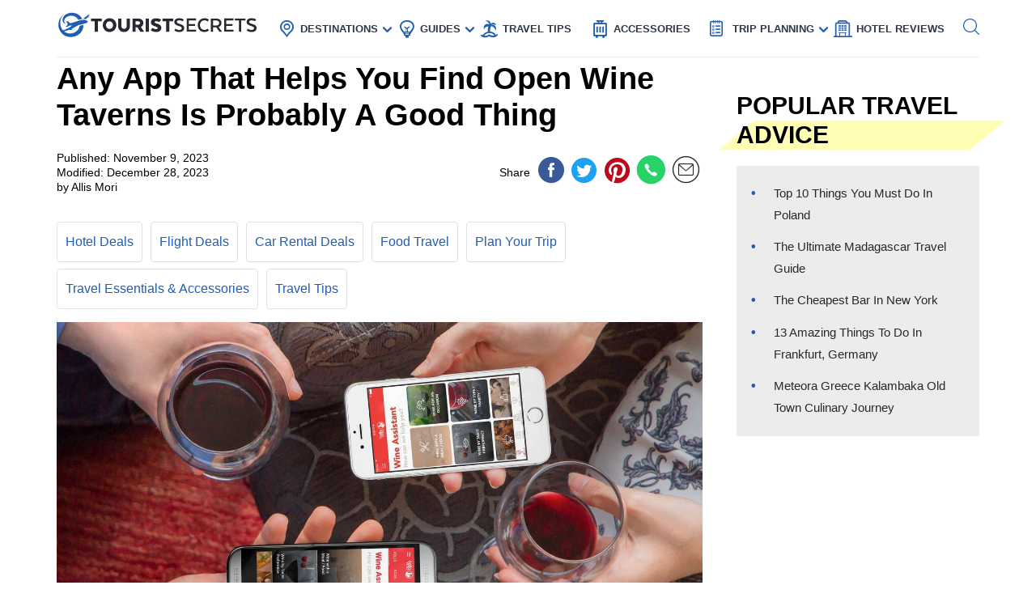

--- FILE ---
content_type: text/html; charset=UTF-8
request_url: https://www.touristsecrets.com/travel-guide/food-travel/any-app-that-helps-you-find-open-wine-taverns-is-probably-a-good-thing/
body_size: 26599
content:
<!DOCTYPE html>
<html lang="en-US" prefix="og: http://ogp.me/ns#">
<head>
  <meta name="p:domain_verify" content="5bdceac9032b097e1c4da905ccc8e3ec"/>
  
  <script>(function(w,d,s,l,i){w[l]=w[l]||[];w[l].push({'gtm.start':new Date().getTime(),event:'gtm.js'});var f=d.getElementsByTagName(s)[0],j=d.createElement(s),dl=l!='dataLayer'?'&l='+l:'';j.async=!0;j.src='https://www.googletagmanager.com/gtm.js?id='+i+dl;f.parentNode.insertBefore(j,f)})(window,document,'script','dataLayer','GTM-NR37QTR')</script>
  

  <meta charset="UTF-8">
  <meta name="viewport" content="width=device-width, initial-scale=1.0">
  <link rel="profile" href="https://gmpg.org/xfn/11">
  <meta http-equiv="X-UA-Compatible" content="ie=edge">
  <link rel="shortcut icon" href="https://www.touristsecrets.com/wp-content/themes/touristsecrets/favicon.png" type="image/x-icon">
  <link href="https://cdnjs.cloudflare.com/ajax/libs/OwlCarousel2/2.3.4/assets/owl.carousel.min.css" rel="stylesheet">

      <title>Any App That Helps You Find Open Wine Taverns is Probably a Good Thing | TouristSecrets</title>
  
    <meta https-equiv="x-dns-prefetch-control" content="on">
  <link rel="preconnect" href="//ws-na.amazon-adsystem.com" crossorigin />
  <link rel="preconnect" href="//fls-na.amazon-adsystem.com" crossorigin />
  
  <link rel="preconnect" href="//www.google-analytics.com" crossorigin />
  <link rel="preconnect" href="//ct.pinterest.com" crossorigin />
  
  <link rel="preload" href="https://www.touristsecrets.com/wp-content/themes/touristsecrets/assets/fonts/ts.ttf" as="font" crossorigin/><link rel="preload" href="https://www.touristsecrets.com/wp-content/themes/touristsecrets/assets/css/single-styles.pure.min.css?ver=5.1.5" as="style"/><link rel="stylesheet" id="moove_gdpr_frontend-css" href="https://www.touristsecrets.com/wp-content/plugins/gdpr-cookie-compliance/dist/styles/gdpr-main.css?ver=4.7.4" type="text/css"<meta property="og:title" content="Any App That Helps You Find Open Wine Taverns Is Probably A Good Thing"/>
<meta property="og:description" content="Introduction

In the world of food travel, there is no experience quite like visiting an open wine tavern. These charming establishments offer the perfect blend"/>
<meta property="og:image" content="https://www.touristsecrets.com/wp-content/uploads/2023/11/any-app-that-helps-you-find-open-wine-taverns-is-probably-a-good-thing-1699446900.jpg"/>
<meta name="twitter:card" content="summary">
<meta name="twitter:title" content="Any App That Helps You Find Open Wine Taverns Is Probably A Good Thing"/>
<meta name="twitter:description" content="Introduction

In the world of food travel, there is no experience quite like visiting an open wine tavern. These charming establishments offer the perfect blend"/>
<meta name="twitter:image" content="https://www.touristsecrets.com/wp-content/uploads/2023/11/any-app-that-helps-you-find-open-wine-taverns-is-probably-a-good-thing-1699446900.jpg"/>
<meta name="author" content="Allis Mori"/>


<meta name="description" content="Discover the best wine taverns near you with this helpful food travel app. Uncover hidden gems and enjoy the perfect pairing for your culinary adventures."/>
<link rel="canonical" href="https://www.touristsecrets.com/travel-guide/food-travel/any-app-that-helps-you-find-open-wine-taverns-is-probably-a-good-thing/" />
<meta property="og:locale" content="en_US" />
<meta property="og:type" content="article" />
<meta property="og:url" content="https://www.touristsecrets.com/travel-guide/food-travel/any-app-that-helps-you-find-open-wine-taverns-is-probably-a-good-thing/" />
<meta property="og:site_name" content="TouristSecrets" />
<meta property="article:publisher" content="https://www.facebook.com/Touristsecrets-2279377948775960/" />
<meta property="article:section" content="Food Travel" />
<meta property="article:published_time" content="2023-11-09T11:01:07+00:00" />
<meta property="article:modified_time" content="2023-12-27T17:45:53+00:00" />
<meta property="og:updated_time" content="2023-12-27T17:45:53+00:00" />
<meta name="twitter:card" content="summary" />
<meta name="twitter:site" content="@SecretsTourist" />
<meta name="twitter:creator" content="@SecretsTourist" />
<script type='application/ld+json' class='yoast-schema-graph yoast-schema-graph--main'>{"@context":"https://schema.org","@graph":[{"@type":"BreadcrumbList","@id":"https://www.touristsecrets.com/travel-guide/food-travel/any-app-that-helps-you-find-open-wine-taverns-is-probably-a-good-thing/#breadcrumb","itemListElement":[{"@type":"ListItem","position":1,"item":{"@type":"WebPage","@id":"https://www.touristsecrets.com/","url":"https://www.touristsecrets.com/","name":"TouristSecrets"}},{"@type":"ListItem","position":2,"item":{"@type":"WebPage","@id":"https://www.touristsecrets.com/travel-guide/","url":"https://www.touristsecrets.com/travel-guide/","name":"Travel Guide"}},{"@type":"ListItem","position":3,"item":{"@type":"WebPage","@id":"https://www.touristsecrets.com/travel-guide/food-travel/","url":"https://www.touristsecrets.com/travel-guide/food-travel/","name":"Food Travel"}},{"@type":"ListItem","position":4,"item":{"@type":"WebPage","@id":"https://www.touristsecrets.com/travel-guide/food-travel/any-app-that-helps-you-find-open-wine-taverns-is-probably-a-good-thing/","url":"https://www.touristsecrets.com/travel-guide/food-travel/any-app-that-helps-you-find-open-wine-taverns-is-probably-a-good-thing/","name":"Any App That Helps You Find Open Wine Taverns Is Probably A Good Thing"}}]}]}</script>


<link rel='dns-prefetch' href='//www.touristsecrets.com' />
<link rel='dns-prefetch' href='//scripts.mediavine.com' />
<link rel="alternate" type="application/rss+xml" title="TouristSecrets &raquo; Feed" href="https://www.touristsecrets.com/feed/" />
<link rel="alternate" type="application/rss+xml" title="TouristSecrets &raquo; Comments Feed" href="https://www.touristsecrets.com/comments/feed/" />
<link rel="alternate" type="application/rss+xml" title="TouristSecrets &raquo; Any App That Helps You Find Open Wine Taverns Is Probably A Good Thing Comments Feed" href="https://www.touristsecrets.com/travel-guide/food-travel/any-app-that-helps-you-find-open-wine-taverns-is-probably-a-good-thing/feed/" />
<link rel='stylesheet' id='single-styles-css'  href='https://www.touristsecrets.com/wp-content/themes/touristsecrets/assets/css/single-styles.pure.min.css?ver=5.1.7' type='text/css' media='all' />
<link   rel='stylesheet' onload="this.media='all'" id='elasticpress-autosuggest' href='https://www.touristsecrets.com/wp-content/plugins/elasticpress/dist/css/autosuggest-styles.min.css?ver=3.5.4' type='text/css' media='print' />
<link rel='stylesheet' id='sitewide-styles-css'  href='https://www.touristsecrets.com/wp-content/themes/touristsecrets/assets/css/sitewide.css?ver=5.1.11' type='text/css' media='all' />
<script   type='text/javascript' async="async" data-noptimize="1" data-cfasync="false" defer src='https://scripts.mediavine.com/tags/tourist-secrets.js?ver=5.1.2'></script>
<script type='text/javascript'>
/* <![CDATA[ */
var post_grid_ajax = {"post_grid_ajaxurl":"https:\/\/www.touristsecrets.com\/wp-admin\/admin-ajax.php"};
/* ]]> */
</script>
<script type='text/javascript'>
/* <![CDATA[ */
var blog = {"ajaxurl":"https:\/\/www.touristsecrets.com\/wp-json\/custom\/v1\/loadmore","security":"867c3d10a8"};
var object_name = {"templateUrl":"https:\/\/www.touristsecrets.com\/wp-content\/themes\/touristsecrets"};
/* ]]> */
</script>
<script defer='defer' id='wpacu-combined-js-head-group-1' type='text/javascript' src='https://www.touristsecrets.com/wp-content/cache/asset-cleanup/js/head-9d6af767395170f72684a33523b273186958e7f0.js'></script><link rel='https://api.w.org/' href='https://www.touristsecrets.com/wp-json/' />


<script async type='text/javascript' src="https://pagead2.googlesyndication.com/pagead/js/adsbygoogle.js?client=ca-pub-5734292711266667" crossorigin="anonymous"></script>
<script type='text/javascript' async="async" data-noptimize="1" data-cfasync="false" src='https://scripts.mediavine.com/tags/tourist-secrets.js?ver=5.1.2'></script><style type="text/css">.aawp .aawp-tb__row--highlight{background-color:#256aaf;}.aawp .aawp-tb__row--highlight{color:#fff;}.aawp .aawp-tb__row--highlight a{color:#fff;}</style>

<script type="application/ld+json" class="saswp-schema-markup-output">
[{"@context":"https:\/\/schema.org","@type":"LandmarksOrHistoricalBuildings","@id":"https:\/\/www.touristsecrets.com\/travel-guide\/food-travel\/any-app-that-helps-you-find-open-wine-taverns-is-probably-a-good-thing\/#LandmarksOrHistoricalBuildings","address":{"@type":"PostalAddress"},"image":[{"@type":"ImageObject","@id":"https:\/\/www.touristsecrets.com\/travel-guide\/food-travel\/any-app-that-helps-you-find-open-wine-taverns-is-probably-a-good-thing\/#primaryimage","url":"https:\/\/www.touristsecrets.com\/wp-content\/uploads\/2023\/11\/any-app-that-helps-you-find-open-wine-taverns-is-probably-a-good-thing-1699446900-1280x720.jpg","width":"1280","height":"720"},{"@type":"ImageObject","url":"https:\/\/www.touristsecrets.com\/wp-content\/uploads\/2023\/11\/any-app-that-helps-you-find-open-wine-taverns-is-probably-a-good-thing-1699446900-640x480.jpg","width":"640","height":"480"},{"@type":"ImageObject","url":"https:\/\/www.touristsecrets.com\/wp-content\/uploads\/2023\/11\/any-app-that-helps-you-find-open-wine-taverns-is-probably-a-good-thing-1699446900-300x300.jpg","width":"300","height":"300"}]},

{"@context":"https:\/\/schema.org","@type":"TouristDestination","@id":"https:\/\/www.touristsecrets.com\/travel-guide\/food-travel\/any-app-that-helps-you-find-open-wine-taverns-is-probably-a-good-thing\/#TouristDestination","address":{"@type":"PostalAddress"},"image":[{"@type":"ImageObject","@id":"https:\/\/www.touristsecrets.com\/travel-guide\/food-travel\/any-app-that-helps-you-find-open-wine-taverns-is-probably-a-good-thing\/#primaryimage","url":"https:\/\/www.touristsecrets.com\/wp-content\/uploads\/2023\/11\/any-app-that-helps-you-find-open-wine-taverns-is-probably-a-good-thing-1699446900-1280x720.jpg","width":"1280","height":"720"},{"@type":"ImageObject","url":"https:\/\/www.touristsecrets.com\/wp-content\/uploads\/2023\/11\/any-app-that-helps-you-find-open-wine-taverns-is-probably-a-good-thing-1699446900-640x480.jpg","width":"640","height":"480"},{"@type":"ImageObject","url":"https:\/\/www.touristsecrets.com\/wp-content\/uploads\/2023\/11\/any-app-that-helps-you-find-open-wine-taverns-is-probably-a-good-thing-1699446900-300x300.jpg","width":"300","height":"300"}]},

{"@context":"https:\/\/schema.org","@type":"TouristAttraction","@id":"https:\/\/www.touristsecrets.com\/travel-guide\/food-travel\/any-app-that-helps-you-find-open-wine-taverns-is-probably-a-good-thing\/#TouristAttraction","address":{"@type":"PostalAddress"},"image":[{"@type":"ImageObject","@id":"https:\/\/www.touristsecrets.com\/travel-guide\/food-travel\/any-app-that-helps-you-find-open-wine-taverns-is-probably-a-good-thing\/#primaryimage","url":"https:\/\/www.touristsecrets.com\/wp-content\/uploads\/2023\/11\/any-app-that-helps-you-find-open-wine-taverns-is-probably-a-good-thing-1699446900-1280x720.jpg","width":"1280","height":"720"},{"@type":"ImageObject","url":"https:\/\/www.touristsecrets.com\/wp-content\/uploads\/2023\/11\/any-app-that-helps-you-find-open-wine-taverns-is-probably-a-good-thing-1699446900-640x480.jpg","width":"640","height":"480"},{"@type":"ImageObject","url":"https:\/\/www.touristsecrets.com\/wp-content\/uploads\/2023\/11\/any-app-that-helps-you-find-open-wine-taverns-is-probably-a-good-thing-1699446900-300x300.jpg","width":"300","height":"300"}]},

{"@context":"https:\/\/schema.org","@type":"BlogPosting","@id":"https:\/\/www.touristsecrets.com\/travel-guide\/food-travel\/any-app-that-helps-you-find-open-wine-taverns-is-probably-a-good-thing\/#blogposting","mainEntityOfPage":"https:\/\/www.touristsecrets.com\/travel-guide\/food-travel\/any-app-that-helps-you-find-open-wine-taverns-is-probably-a-good-thing\/","headline":"Any App That Helps You Find Open Wine Taverns Is Probably A Good Thing","description":"Introduction In the world of food travel, there is no experience quite like visiting an open wine tavern. These charming","articleBody":"Introduction\n\nIn the world of food travel, there is no experience quite like visiting an open wine tavern. These charming establishments offer the perfect blend of delicious wines, delectable cuisine, and a warm and inviting atmosphere. However, finding open wine taverns can often be a challenge, especially when you're exploring unfamiliar destinations.\n\nFortunately, in today's digital age, there are numerous apps available that can help you navigate the culinary landscape and discover hidden gems, including open wine taverns. These apps provide a convenient and efficient way to search for and locate these delightful establishments, ensuring that you never miss out on the opportunity to indulge in a sensory experience of wine and gastronomy.\n\nOpen wine taverns are not only a treat for the taste buds, but they also offer a unique cultural experience. Whether you're in the vineyards of Tuscany, the valleys of Napa, or the countryside of France, these taverns provide an authentic glimpse into the local food and wine culture. From sipping on robust reds in rustic cellars to enjoying crisp whites on sun-drenched terraces, open wine taverns allow you to immerse yourself in the rich heritage and traditions of winemaking.\n\nFinding open wine taverns can be a daunting task, especially when you're in a new city or country. Traditional methods such as asking locals or consulting guidebooks may not always yield accurate or up-to-date information. That's where technology comes in. With the rise of food and travel apps, you can now effortlessly discover nearby open wine taverns with just a few taps on your smartphone.\n\nThe benefits of using apps for finding open wine taverns are numerous. Not only do these apps provide you with a comprehensive list of taverns in your desired location, but they also offer additional information such as opening hours, menus, and user reviews. This allows you to make informed decisions and choose the perfect wine tavern to suit your preferences.\n\nIn the next sections, we will explore the challenges in finding open wine taverns, the benefits of using apps, popular features to look for in an app, and some of the top apps that can enhance your wine tavern exploration adventures. So, grab a glass of your favorite vino and let's embark on a journey to discover the world of open wine taverns!\n&nbsp;The Importance of Open Wine Taverns\n\nOpen wine taverns hold a special place in the hearts of food and wine enthusiasts. These establishments play a crucial role in preserving and promoting the rich wine culture of a region. They offer a unique experience that allows visitors to connect with the essence of winemaking and the local culinary traditions.\n\nOne of the primary reasons why open wine taverns are important is that they provide a platform for small and independent winemakers to showcase their wines. In many wine-producing regions, there are numerous small-scale producers who may not have the resources or visibility to reach a wider audience. Open wine taverns provide them with a space to present their wines directly to consumers, allowing for a more intimate and personalized experience. This not only helps the winemakers gain recognition and support but also enables visitors to discover hidden gems and unique flavors that they may not find in commercial wine stores.\n\nAdditionally, open wine taverns contribute to the preservation of cultural heritage. Wine production has been an integral part of many cultures for centuries, and these taverns often embody the traditions and rituals associated with winemaking. From the architecture and d\u00e9cor to the ambiance and even the serving rituals, open wine taverns provide a glimpse into the cultural fabric of the region. By visiting these taverns, visitors can gain a deeper understanding of the history, traditions, and values that shape the wine culture of a particular place.\n\nOpen wine taverns also play a role in promoting sustainable tourism and supporting local communities. Many of these taverns source their ingredients locally, showcasing regional produce and specialties. By patronizing these establishments, travelers can contribute to the local economy and support local farmers, artisans, and winemakers. This sustainable approach to food and wine tourism helps preserve the natural environment and promotes responsible travel practices.\n\nFurthermore, open wine taverns foster a sense of community and connection. These establishments often serve as meeting places for locals and tourists alike, creating a welcoming and convivial atmosphere. Visitors can engage in lively conversations, exchange recommendations, and get insider tips from fellow wine enthusiasts or the tavern owners themselves. It is through these interactions that memorable experiences are made and lasting connections are formed.\n\nIn summary, open wine taverns hold immense importance in the world of food and travel. They provide a platform for small winemakers, preserve cultural heritage, promote sustainable tourism, and foster a sense of community. So, the next time you embark on a culinary adventure, be sure to seek out these hidden gems and immerse yourself in the delightful world of open wine taverns.\n&nbsp;Challenges in Finding Open Wine Taverns\n\nWhile open wine taverns offer a unique and enjoyable experience, finding them can sometimes be a challenge. Here are some of the common hurdles that wine enthusiasts face when seeking out these delightful establishments:\n\n1. Lack of Information: Open wine taverns, especially those in lesser-known or remote regions, may not have a strong online presence or be listed in popular travel guides. This lack of information can make it difficult to discover them through traditional means.\n\n2. Language Barriers: When traveling to foreign destinations, language barriers can complicate the search for open wine taverns. The taverns may have limited English signage or may not be well-documented in English-language resources, making it challenging for non-local visitors to find them.\n\n3. Limited Operating Hours: Open wine taverns often have specific operating hours, which can vary depending on the region, the season, or even the particular day of the week. This limited availability can make it harder for travelers to align their visit with the opening times of these establishments.\n\n4. Seasonal Closures: Some open wine taverns operate only during specific seasons, such as the harvest season or certain festive periods. If you're visiting outside of these times, you may find that many of the taverns are closed, limiting your options.\n\n5. Spontaneity vs. Planning: Open wine taverns are known for their relaxed and spontaneous atmosphere. However, this spontaneous nature can sometimes make it challenging to find them if you haven't done your research in advance. On the other hand, planning ahead and making reservations may limit your flexibility and spontaneity during your travels.\n\n6. Local Recommendations: While asking locals for recommendations can be valuable, it may not always guarantee success in finding open wine taverns. Locals may have different preferences or may not be aware of the specific taverns that cater to visitors.\n\n7. Changing Ownership or Closure: The restaurant industry is dynamic, and open wine taverns are not exempt from changes in ownership or closures. A tavern that was once highly recommended may have changed ownership or shut down, causing frustration for those trying to locate it.\n\nThese challenges can dampen the excitement of discovering open wine taverns. However, with the advancements in technology and the availability of dedicated apps for finding open wine taverns, navigating these obstacles has become easier than ever before.\n&nbsp;The Benefits of Using Apps to Find Open Wine Taverns\n\nIn the digital age, technology has revolutionized the way we explore and discover new places, including open wine taverns. By using dedicated apps to find these establishments, you can enjoy a plethora of benefits that enhance your wine tasting experience. Here are some of the advantages of using apps to find open wine taverns:\n\n1. Convenience and Efficiency: Apps provide a convenient and efficient way to search for open wine taverns. With just a few taps on your smartphone, you can access a comprehensive list of nearby establishments. This saves you time and effort compared to traditional methods such as asking locals or browsing through guidebooks.\n\n2. Up-to-Date Information: Apps for finding open wine taverns are regularly updated with the latest information. You can find details about opening hours, location, contact information, and even user reviews. This ensures that you have current and accurate information at your fingertips, minimizing the risk of visiting a closed or outdated establishment.\n\n3. Enhanced Discovery: Many apps offer features that enhance the discovery process of open wine taverns. You can filter your search based on location, cuisine, ambiance, or even specific wine preferences. This allows you to discover hidden gems and tailor your wine tasting experience to your preferences.\n\n4. User Ratings and Reviews: Apps often incorporate user ratings and reviews, providing valuable insights into the quality and experience of a particular tavern. These reviews can help you make informed decisions and choose establishments that align with your expectations. Additionally, you can contribute to the community by leaving your own reviews and sharing your experiences.\n\n5. Navigation and Directions: Apps often provide navigation and direction functionalities, making it easy to find your way to the desired open wine tavern. With integrated maps and GPS, you can easily navigate to the tavern, even in unfamiliar locations or when language barriers exist.\n\n6. Additional Information: Many apps offer additional information about the open wine taverns, such as menus, wine lists, specialties, and vineyard tours. This allows you to gather insights about the offerings and ambiance of the tavern, helping you make decisions that align with your preferences.\n\n7. Save Favorites and Create Itineraries: Apps often allow you to save your favorite open wine taverns within the app. This feature enables you to create itineraries and plan your wine tasting experiences ahead of time. By organizing your preferences, you can ensure that you don't miss out on any must-visit taverns during your trip.\n\nUsing dedicated apps to find open wine taverns enhances the overall wine tasting experience by providing convenience, up-to-date information, enhanced discovery, user ratings and reviews, navigation assistance, additional insights, and the ability to plan ahead. So whether you're a seasoned wine enthusiast or a casual traveler looking for a unique experience, these apps are an invaluable tool to help you explore the world of open wine taverns.\n&nbsp;Features to Look for in an App for Finding Open Wine Taverns\n\nWhen searching for an app to help you find open wine taverns, it's important to consider the features and functionalities that will enhance your experience. Here are some key features to look for in an app for finding open wine taverns:\n\n1. Comprehensive Database: The app should have a wide-ranging and up-to-date database of open wine taverns. This ensures that you have access to a diverse selection of establishments, including both well-known and hidden gems.\n\n2. Search and Filtering Options: The app should offer search and filtering options to streamline your search process. Look for features that allow you to search by location, cuisine, wine offerings, or even specific amenities, such as outdoor seating or live music. This helps you find open wine taverns that align with your preferences.\n\n3. User Reviews and Ratings: User reviews and ratings are invaluable when it comes to selecting the right open wine tavern. The app should incorporate a robust rating system and display detailed user reviews. This allows you to gauge the quality and overall experience of each tavern and make informed decisions.\n\n4. Navigation and Directions: A good app should provide navigation and direction functionalities, guiding you to the open wine tavern of your choice. Built-in maps and GPS functionality can help you find your way, especially in unfamiliar areas or when language barriers exist.\n\n5. Opening Hours and Closures: The app should display accurate information regarding the opening hours of each open wine tavern. Additionally, it should notify you about any temporary closures or special events that may affect the availability of the taverns.\n\n6. Additional Information: Look for an app that provides additional details about the open wine taverns, such as menus, wine lists, and specialty dishes. This information gives you insight into the offerings of each establishment, helping you select the ones that best suit your preferences.\n\n7. Favorites and Itinerary Builder: An app that allows you to save your favorite open wine taverns and build itineraries is a valuable feature. This allows you to create a personalized list of must-visit taverns and plan your wine tasting experiences ahead of time.\n\n8. Social Integration: Consider an app that integrates social media platforms, allowing you to share your experiences, recommend taverns to others, and connect with fellow food and wine enthusiasts. This feature enhances the communal aspect of exploring open wine taverns.\n\n9. Offline Access: While internet connectivity is readily available in many places, it's still important to have an app that offers offline access. This allows you to access your saved information and itineraries even when you don't have a stable internet connection.\n\nBy prioritizing these features, you can find an app that caters to your needs and enhances your journey to discover open wine taverns. Whether you're a wine connoisseur, a food enthusiast, or an adventurous traveler, a well-designed app will be your trusted companion in uncovering the hidden treasures of the wine world.\n&nbsp;Popular Apps for Finding Open Wine Taverns\n\nWhen it comes to finding open wine taverns, there are several popular apps that have gained recognition among food and wine enthusiasts. These apps provide a user-friendly interface, comprehensive databases, and valuable features that make discovering open wine taverns a breeze. Here are some of the top apps that can enhance your wine tavern exploration adventures:\n\n1. Wine Spectator: Known for its expertise in the wine industry, Wine Spectator offers an app that includes a robust database of open wine taverns. It provides detailed information on wine lists, menus, and user reviews. With its extensive coverage and trusted recommendations, Wine Spectator is a go-to app for wine lovers.\n\n2. Vivino: Widely regarded as the world's largest online wine community, Vivino offers a smartphone app that helps users discover open wine taverns. With its vast database of wines and user-generated ratings, Vivino allows you to explore nearby taverns, read reviews, and even scan wine labels for instant information and ratings.\n\n3. TripAdvisor: Known primarily for its extensive travel resources, TripAdvisor also offers a dedicated feature for finding open wine taverns. With a vast collection of user reviews and ratings, TripAdvisor enables you to search for wine taverns based on location, browse through photos, and access essential information such as opening hours and contact details.\n\n4. OpenTable: While OpenTable is primarily known for restaurant bookings, it also provides a platform to discover open wine taverns. With its comprehensive database and advanced search options, OpenTable allows you to explore wine-focused establishments, make reservations, and access user reviews.\n\n5. Wines of the World: This app focuses on wine regions and vineyards worldwide, providing information on open wine taverns in specific locations. It includes details about tasting experiences, guided tours, and wine events. Wines of the World offers an interactive map feature that helps you navigate to the desired wine tavern.\n\n6. CellarTracker: Primarily designed for wine enthusiasts to manage their personal wine collections, CellarTracker also offers a feature to discover open wine taverns. With its extensive database and user-contributed reviews, CellarTracker allows you to search for local taverns, explore their wine offerings, and read detailed tasting notes.\n\nThese popular apps provide valuable resources and features that simplify the process of finding open wine taverns. Whether you're seeking recommendations, reading user reviews, or exploring curated lists, these apps offer a comprehensive and user-friendly experience to help you uncover the best wine taverns in any destination.\n\nNote: The popularity of apps may vary based on region and availability. It's always recommended to check the specific app stores in your country or region for apps that cater to your local wine tavern scene.\n&nbsp;Tips for Using Apps to Find Open Wine Taverns\n\nUsing apps to find open wine taverns can greatly enhance your wine tasting experience and help you discover hidden gems. Here are some tips to make the most of these apps:\n\n1. Read User Reviews: Before visiting an open wine tavern, take the time to read user reviews on the app. These reviews can provide valuable insights into the quality of the wines, the ambiance of the tavern, and the overall experience. Pay attention to reviews from users with similar preferences to get a better understanding of what to expect.\n\n2. Filter Your Search: Most apps offer filtering options to help you narrow down your search. Take advantage of these features to refine your results based on location, cuisine, wine preferences, or specific amenities. This can save you time and help you find open wine taverns that align with your preferences.\n\n3. Check Opening Hours and Closures: Before visiting an open wine tavern, double-check their opening hours on the app. Opening hours can vary, especially during holidays or certain seasons. Additionally, be aware of any temporary closures or special events that may affect the availability of the taverns.\n\n4. Save Favorites and Create Itineraries: If the app allows it, save your favorite open wine taverns within the app. This feature enables you to create a personalized list and plan your itinerary in advance. By organizing your preferences, you can ensure that you don't miss out on any must-visit taverns during your trip.\n\n5. Use the Navigation Functionality: When using the app to locate a specific open wine tavern, take advantage of the integrated navigation functionality. Allow the app to access your location and provide you with directions to the tavern. This ensures that you can easily find your way, especially in unfamiliar areas or when language barriers exist.\n\n6. Be Mindful of Context: While apps can provide valuable information, it's important to consider the context in which the reviews and ratings are given. Be aware that everyone's tastes and preferences differ, so a highly-rated tavern might not necessarily be the best fit for you. Use the app as a guide, but also trust your own instincts and preferences.\n\n7. Engage with the Community: Many apps have a social component that allows you to engage with other users. Take advantage of this by sharing your experiences, leaving reviews, and interacting with fellow wine enthusiasts. This can provide valuable recommendations, tips, and a sense of community as you explore open wine taverns.\n\n8. Stay Open to New Experiences: While it's great to have a plan and use apps to guide your search, remember to stay open to new experiences. Sometimes, the best wine taverns are the ones you stumble upon by chance. Allow yourself to wander and explore, and don't be afraid to deviate from your original list of recommendations.\n\nBy following these tips, you can maximize the use of apps and have a fantastic experience discovering open wine taverns. Embrace the convenience and wealth of information that these apps offer, but also stay open to spontaneity and unexpected discoveries along the way. Cheers to a delightful wine-tasting adventure!\n&nbsp;Conclusion\n\nIn the world of food travel, open wine taverns hold a special allure for wine enthusiasts and culinary explorers. These charming establishments allow you to immerse yourself in the rich heritage and traditions of winemaking, while indulging in delectable wines and local cuisine. However, finding open wine taverns can often be a challenge, especially when you're in unfamiliar destinations.\n\nFortunately, with the rise of technology and dedicated apps, discovering open wine taverns has never been easier. These apps provide a convenient and efficient way to search for and locate these hidden gems. With features such as comprehensive databases, user reviews, filtering options, and navigation assistance, these apps simplify the process and enhance the overall wine tavern exploration experience.\n\nOpen wine taverns are not just places to enjoy great wines and food; they are also cultural gateways that offer a glimpse into the essence of a region. By supporting local winemakers, preserving cultural heritage, promoting sustainable tourism, and fostering a sense of community, these establishments play a vital role in shaping the food and wine travel landscape.\n\nBy using apps to find open wine taverns, you can unlock a world of possibilities. Whether you're a seasoned wine connoisseur or a casual traveler looking for an authentic experience, these apps provide a wide range of benefits. From up-to-date information and user reviews to convenient navigation features and personalized itineraries, these apps ensure that you make the most of your wine tavern explorations.\n\nRemember to use these apps as a tool, but also embrace the spirit of adventure and spontaneity. Allow yourself to venture off the beaten path, engage with locals, and discover hidden gems that may not be listed on any app. Open wine taverns offer a sensory and cultural journey that transcends the digital world.\n\nSo, the next time you embark on a culinary adventure, don't forget to download a reliable app for finding open wine taverns. Let technology be your guide as you savor the flavors, learn the stories, and immerse yourself in the world of wine. Cheers to unforgettable experiences and the joy of discovering open wine taverns!","keywords":"","name":"Any App That Helps You Find Open Wine Taverns Is Probably A Good Thing","url":"https:\/\/www.touristsecrets.com\/travel-guide\/food-travel\/any-app-that-helps-you-find-open-wine-taverns-is-probably-a-good-thing\/","datePublished":"2023-11-09T19:01:07Z","dateModified":"2023-12-28T01:45:53Z","author":{"@type":"Person","name":"Allis Mori","description":"","image":{"@type":"ImageObject","url":"https:\/\/secure.gravatar.com\/avatar\/8436cd6f739c504f5cc58ebf02424d73?s=96&d=mm&r=g","height":96,"width":96}},"publisher":{"@type":"Organization","name":"TouristSecrets","logo":{"@type":"ImageObject","url":"https:\/\/www.touristsecrets.com\/wp-content\/uploads\/2019\/05\/ts-logo.png","width":"796","height":"87"}},"image":[{"@type":"ImageObject","@id":"https:\/\/www.touristsecrets.com\/travel-guide\/food-travel\/any-app-that-helps-you-find-open-wine-taverns-is-probably-a-good-thing\/#primaryimage","url":"https:\/\/www.touristsecrets.com\/wp-content\/uploads\/2023\/11\/any-app-that-helps-you-find-open-wine-taverns-is-probably-a-good-thing-1699446900-1280x720.jpg","width":"1280","height":"720"},{"@type":"ImageObject","url":"https:\/\/www.touristsecrets.com\/wp-content\/uploads\/2023\/11\/any-app-that-helps-you-find-open-wine-taverns-is-probably-a-good-thing-1699446900-640x480.jpg","width":"640","height":"480"},{"@type":"ImageObject","url":"https:\/\/www.touristsecrets.com\/wp-content\/uploads\/2023\/11\/any-app-that-helps-you-find-open-wine-taverns-is-probably-a-good-thing-1699446900-300x300.jpg","width":"300","height":"300"}]},

{"@context":"https:\/\/schema.org","@type":"Article","@id":"https:\/\/www.touristsecrets.com\/travel-guide\/food-travel\/any-app-that-helps-you-find-open-wine-taverns-is-probably-a-good-thing\/#article","url":"https:\/\/www.touristsecrets.com\/travel-guide\/food-travel\/any-app-that-helps-you-find-open-wine-taverns-is-probably-a-good-thing\/","mainEntityOfPage":"https:\/\/www.touristsecrets.com\/travel-guide\/food-travel\/any-app-that-helps-you-find-open-wine-taverns-is-probably-a-good-thing\/","headline":"Any App That Helps You Find Open Wine Taverns Is Probably A Good Thing","description":"Introduction In the world of food travel, there is no experience quite like visiting an open wine tavern. These charming","articleBody":"Introduction\n\nIn the world of food travel, there is no experience quite like visiting an open wine tavern. These charming establishments offer the perfect blend of delicious wines, delectable cuisine, and a warm and inviting atmosphere. However, finding open wine taverns can often be a challenge, especially when you're exploring unfamiliar destinations.\n\nFortunately, in today's digital age, there are numerous apps available that can help you navigate the culinary landscape and discover hidden gems, including open wine taverns. These apps provide a convenient and efficient way to search for and locate these delightful establishments, ensuring that you never miss out on the opportunity to indulge in a sensory experience of wine and gastronomy.\n\nOpen wine taverns are not only a treat for the taste buds, but they also offer a unique cultural experience. Whether you're in the vineyards of Tuscany, the valleys of Napa, or the countryside of France, these taverns provide an authentic glimpse into the local food and wine culture. From sipping on robust reds in rustic cellars to enjoying crisp whites on sun-drenched terraces, open wine taverns allow you to immerse yourself in the rich heritage and traditions of winemaking.\n\nFinding open wine taverns can be a daunting task, especially when you're in a new city or country. Traditional methods such as asking locals or consulting guidebooks may not always yield accurate or up-to-date information. That's where technology comes in. With the rise of food and travel apps, you can now effortlessly discover nearby open wine taverns with just a few taps on your smartphone.\n\nThe benefits of using apps for finding open wine taverns are numerous. Not only do these apps provide you with a comprehensive list of taverns in your desired location, but they also offer additional information such as opening hours, menus, and user reviews. This allows you to make informed decisions and choose the perfect wine tavern to suit your preferences.\n\nIn the next sections, we will explore the challenges in finding open wine taverns, the benefits of using apps, popular features to look for in an app, and some of the top apps that can enhance your wine tavern exploration adventures. So, grab a glass of your favorite vino and let's embark on a journey to discover the world of open wine taverns!\n&nbsp;The Importance of Open Wine Taverns\n\nOpen wine taverns hold a special place in the hearts of food and wine enthusiasts. These establishments play a crucial role in preserving and promoting the rich wine culture of a region. They offer a unique experience that allows visitors to connect with the essence of winemaking and the local culinary traditions.\n\nOne of the primary reasons why open wine taverns are important is that they provide a platform for small and independent winemakers to showcase their wines. In many wine-producing regions, there are numerous small-scale producers who may not have the resources or visibility to reach a wider audience. Open wine taverns provide them with a space to present their wines directly to consumers, allowing for a more intimate and personalized experience. This not only helps the winemakers gain recognition and support but also enables visitors to discover hidden gems and unique flavors that they may not find in commercial wine stores.\n\nAdditionally, open wine taverns contribute to the preservation of cultural heritage. Wine production has been an integral part of many cultures for centuries, and these taverns often embody the traditions and rituals associated with winemaking. From the architecture and d\u00e9cor to the ambiance and even the serving rituals, open wine taverns provide a glimpse into the cultural fabric of the region. By visiting these taverns, visitors can gain a deeper understanding of the history, traditions, and values that shape the wine culture of a particular place.\n\nOpen wine taverns also play a role in promoting sustainable tourism and supporting local communities. Many of these taverns source their ingredients locally, showcasing regional produce and specialties. By patronizing these establishments, travelers can contribute to the local economy and support local farmers, artisans, and winemakers. This sustainable approach to food and wine tourism helps preserve the natural environment and promotes responsible travel practices.\n\nFurthermore, open wine taverns foster a sense of community and connection. These establishments often serve as meeting places for locals and tourists alike, creating a welcoming and convivial atmosphere. Visitors can engage in lively conversations, exchange recommendations, and get insider tips from fellow wine enthusiasts or the tavern owners themselves. It is through these interactions that memorable experiences are made and lasting connections are formed.\n\nIn summary, open wine taverns hold immense importance in the world of food and travel. They provide a platform for small winemakers, preserve cultural heritage, promote sustainable tourism, and foster a sense of community. So, the next time you embark on a culinary adventure, be sure to seek out these hidden gems and immerse yourself in the delightful world of open wine taverns.\n&nbsp;Challenges in Finding Open Wine Taverns\n\nWhile open wine taverns offer a unique and enjoyable experience, finding them can sometimes be a challenge. Here are some of the common hurdles that wine enthusiasts face when seeking out these delightful establishments:\n\n1. Lack of Information: Open wine taverns, especially those in lesser-known or remote regions, may not have a strong online presence or be listed in popular travel guides. This lack of information can make it difficult to discover them through traditional means.\n\n2. Language Barriers: When traveling to foreign destinations, language barriers can complicate the search for open wine taverns. The taverns may have limited English signage or may not be well-documented in English-language resources, making it challenging for non-local visitors to find them.\n\n3. Limited Operating Hours: Open wine taverns often have specific operating hours, which can vary depending on the region, the season, or even the particular day of the week. This limited availability can make it harder for travelers to align their visit with the opening times of these establishments.\n\n4. Seasonal Closures: Some open wine taverns operate only during specific seasons, such as the harvest season or certain festive periods. If you're visiting outside of these times, you may find that many of the taverns are closed, limiting your options.\n\n5. Spontaneity vs. Planning: Open wine taverns are known for their relaxed and spontaneous atmosphere. However, this spontaneous nature can sometimes make it challenging to find them if you haven't done your research in advance. On the other hand, planning ahead and making reservations may limit your flexibility and spontaneity during your travels.\n\n6. Local Recommendations: While asking locals for recommendations can be valuable, it may not always guarantee success in finding open wine taverns. Locals may have different preferences or may not be aware of the specific taverns that cater to visitors.\n\n7. Changing Ownership or Closure: The restaurant industry is dynamic, and open wine taverns are not exempt from changes in ownership or closures. A tavern that was once highly recommended may have changed ownership or shut down, causing frustration for those trying to locate it.\n\nThese challenges can dampen the excitement of discovering open wine taverns. However, with the advancements in technology and the availability of dedicated apps for finding open wine taverns, navigating these obstacles has become easier than ever before.\n&nbsp;The Benefits of Using Apps to Find Open Wine Taverns\n\nIn the digital age, technology has revolutionized the way we explore and discover new places, including open wine taverns. By using dedicated apps to find these establishments, you can enjoy a plethora of benefits that enhance your wine tasting experience. Here are some of the advantages of using apps to find open wine taverns:\n\n1. Convenience and Efficiency: Apps provide a convenient and efficient way to search for open wine taverns. With just a few taps on your smartphone, you can access a comprehensive list of nearby establishments. This saves you time and effort compared to traditional methods such as asking locals or browsing through guidebooks.\n\n2. Up-to-Date Information: Apps for finding open wine taverns are regularly updated with the latest information. You can find details about opening hours, location, contact information, and even user reviews. This ensures that you have current and accurate information at your fingertips, minimizing the risk of visiting a closed or outdated establishment.\n\n3. Enhanced Discovery: Many apps offer features that enhance the discovery process of open wine taverns. You can filter your search based on location, cuisine, ambiance, or even specific wine preferences. This allows you to discover hidden gems and tailor your wine tasting experience to your preferences.\n\n4. User Ratings and Reviews: Apps often incorporate user ratings and reviews, providing valuable insights into the quality and experience of a particular tavern. These reviews can help you make informed decisions and choose establishments that align with your expectations. Additionally, you can contribute to the community by leaving your own reviews and sharing your experiences.\n\n5. Navigation and Directions: Apps often provide navigation and direction functionalities, making it easy to find your way to the desired open wine tavern. With integrated maps and GPS, you can easily navigate to the tavern, even in unfamiliar locations or when language barriers exist.\n\n6. Additional Information: Many apps offer additional information about the open wine taverns, such as menus, wine lists, specialties, and vineyard tours. This allows you to gather insights about the offerings and ambiance of the tavern, helping you make decisions that align with your preferences.\n\n7. Save Favorites and Create Itineraries: Apps often allow you to save your favorite open wine taverns within the app. This feature enables you to create itineraries and plan your wine tasting experiences ahead of time. By organizing your preferences, you can ensure that you don't miss out on any must-visit taverns during your trip.\n\nUsing dedicated apps to find open wine taverns enhances the overall wine tasting experience by providing convenience, up-to-date information, enhanced discovery, user ratings and reviews, navigation assistance, additional insights, and the ability to plan ahead. So whether you're a seasoned wine enthusiast or a casual traveler looking for a unique experience, these apps are an invaluable tool to help you explore the world of open wine taverns.\n&nbsp;Features to Look for in an App for Finding Open Wine Taverns\n\nWhen searching for an app to help you find open wine taverns, it's important to consider the features and functionalities that will enhance your experience. Here are some key features to look for in an app for finding open wine taverns:\n\n1. Comprehensive Database: The app should have a wide-ranging and up-to-date database of open wine taverns. This ensures that you have access to a diverse selection of establishments, including both well-known and hidden gems.\n\n2. Search and Filtering Options: The app should offer search and filtering options to streamline your search process. Look for features that allow you to search by location, cuisine, wine offerings, or even specific amenities, such as outdoor seating or live music. This helps you find open wine taverns that align with your preferences.\n\n3. User Reviews and Ratings: User reviews and ratings are invaluable when it comes to selecting the right open wine tavern. The app should incorporate a robust rating system and display detailed user reviews. This allows you to gauge the quality and overall experience of each tavern and make informed decisions.\n\n4. Navigation and Directions: A good app should provide navigation and direction functionalities, guiding you to the open wine tavern of your choice. Built-in maps and GPS functionality can help you find your way, especially in unfamiliar areas or when language barriers exist.\n\n5. Opening Hours and Closures: The app should display accurate information regarding the opening hours of each open wine tavern. Additionally, it should notify you about any temporary closures or special events that may affect the availability of the taverns.\n\n6. Additional Information: Look for an app that provides additional details about the open wine taverns, such as menus, wine lists, and specialty dishes. This information gives you insight into the offerings of each establishment, helping you select the ones that best suit your preferences.\n\n7. Favorites and Itinerary Builder: An app that allows you to save your favorite open wine taverns and build itineraries is a valuable feature. This allows you to create a personalized list of must-visit taverns and plan your wine tasting experiences ahead of time.\n\n8. Social Integration: Consider an app that integrates social media platforms, allowing you to share your experiences, recommend taverns to others, and connect with fellow food and wine enthusiasts. This feature enhances the communal aspect of exploring open wine taverns.\n\n9. Offline Access: While internet connectivity is readily available in many places, it's still important to have an app that offers offline access. This allows you to access your saved information and itineraries even when you don't have a stable internet connection.\n\nBy prioritizing these features, you can find an app that caters to your needs and enhances your journey to discover open wine taverns. Whether you're a wine connoisseur, a food enthusiast, or an adventurous traveler, a well-designed app will be your trusted companion in uncovering the hidden treasures of the wine world.\n&nbsp;Popular Apps for Finding Open Wine Taverns\n\nWhen it comes to finding open wine taverns, there are several popular apps that have gained recognition among food and wine enthusiasts. These apps provide a user-friendly interface, comprehensive databases, and valuable features that make discovering open wine taverns a breeze. Here are some of the top apps that can enhance your wine tavern exploration adventures:\n\n1. Wine Spectator: Known for its expertise in the wine industry, Wine Spectator offers an app that includes a robust database of open wine taverns. It provides detailed information on wine lists, menus, and user reviews. With its extensive coverage and trusted recommendations, Wine Spectator is a go-to app for wine lovers.\n\n2. Vivino: Widely regarded as the world's largest online wine community, Vivino offers a smartphone app that helps users discover open wine taverns. With its vast database of wines and user-generated ratings, Vivino allows you to explore nearby taverns, read reviews, and even scan wine labels for instant information and ratings.\n\n3. TripAdvisor: Known primarily for its extensive travel resources, TripAdvisor also offers a dedicated feature for finding open wine taverns. With a vast collection of user reviews and ratings, TripAdvisor enables you to search for wine taverns based on location, browse through photos, and access essential information such as opening hours and contact details.\n\n4. OpenTable: While OpenTable is primarily known for restaurant bookings, it also provides a platform to discover open wine taverns. With its comprehensive database and advanced search options, OpenTable allows you to explore wine-focused establishments, make reservations, and access user reviews.\n\n5. Wines of the World: This app focuses on wine regions and vineyards worldwide, providing information on open wine taverns in specific locations. It includes details about tasting experiences, guided tours, and wine events. Wines of the World offers an interactive map feature that helps you navigate to the desired wine tavern.\n\n6. CellarTracker: Primarily designed for wine enthusiasts to manage their personal wine collections, CellarTracker also offers a feature to discover open wine taverns. With its extensive database and user-contributed reviews, CellarTracker allows you to search for local taverns, explore their wine offerings, and read detailed tasting notes.\n\nThese popular apps provide valuable resources and features that simplify the process of finding open wine taverns. Whether you're seeking recommendations, reading user reviews, or exploring curated lists, these apps offer a comprehensive and user-friendly experience to help you uncover the best wine taverns in any destination.\n\nNote: The popularity of apps may vary based on region and availability. It's always recommended to check the specific app stores in your country or region for apps that cater to your local wine tavern scene.\n&nbsp;Tips for Using Apps to Find Open Wine Taverns\n\nUsing apps to find open wine taverns can greatly enhance your wine tasting experience and help you discover hidden gems. Here are some tips to make the most of these apps:\n\n1. Read User Reviews: Before visiting an open wine tavern, take the time to read user reviews on the app. These reviews can provide valuable insights into the quality of the wines, the ambiance of the tavern, and the overall experience. Pay attention to reviews from users with similar preferences to get a better understanding of what to expect.\n\n2. Filter Your Search: Most apps offer filtering options to help you narrow down your search. Take advantage of these features to refine your results based on location, cuisine, wine preferences, or specific amenities. This can save you time and help you find open wine taverns that align with your preferences.\n\n3. Check Opening Hours and Closures: Before visiting an open wine tavern, double-check their opening hours on the app. Opening hours can vary, especially during holidays or certain seasons. Additionally, be aware of any temporary closures or special events that may affect the availability of the taverns.\n\n4. Save Favorites and Create Itineraries: If the app allows it, save your favorite open wine taverns within the app. This feature enables you to create a personalized list and plan your itinerary in advance. By organizing your preferences, you can ensure that you don't miss out on any must-visit taverns during your trip.\n\n5. Use the Navigation Functionality: When using the app to locate a specific open wine tavern, take advantage of the integrated navigation functionality. Allow the app to access your location and provide you with directions to the tavern. This ensures that you can easily find your way, especially in unfamiliar areas or when language barriers exist.\n\n6. Be Mindful of Context: While apps can provide valuable information, it's important to consider the context in which the reviews and ratings are given. Be aware that everyone's tastes and preferences differ, so a highly-rated tavern might not necessarily be the best fit for you. Use the app as a guide, but also trust your own instincts and preferences.\n\n7. Engage with the Community: Many apps have a social component that allows you to engage with other users. Take advantage of this by sharing your experiences, leaving reviews, and interacting with fellow wine enthusiasts. This can provide valuable recommendations, tips, and a sense of community as you explore open wine taverns.\n\n8. Stay Open to New Experiences: While it's great to have a plan and use apps to guide your search, remember to stay open to new experiences. Sometimes, the best wine taverns are the ones you stumble upon by chance. Allow yourself to wander and explore, and don't be afraid to deviate from your original list of recommendations.\n\nBy following these tips, you can maximize the use of apps and have a fantastic experience discovering open wine taverns. Embrace the convenience and wealth of information that these apps offer, but also stay open to spontaneity and unexpected discoveries along the way. Cheers to a delightful wine-tasting adventure!\n&nbsp;Conclusion\n\nIn the world of food travel, open wine taverns hold a special allure for wine enthusiasts and culinary explorers. These charming establishments allow you to immerse yourself in the rich heritage and traditions of winemaking, while indulging in delectable wines and local cuisine. However, finding open wine taverns can often be a challenge, especially when you're in unfamiliar destinations.\n\nFortunately, with the rise of technology and dedicated apps, discovering open wine taverns has never been easier. These apps provide a convenient and efficient way to search for and locate these hidden gems. With features such as comprehensive databases, user reviews, filtering options, and navigation assistance, these apps simplify the process and enhance the overall wine tavern exploration experience.\n\nOpen wine taverns are not just places to enjoy great wines and food; they are also cultural gateways that offer a glimpse into the essence of a region. By supporting local winemakers, preserving cultural heritage, promoting sustainable tourism, and fostering a sense of community, these establishments play a vital role in shaping the food and wine travel landscape.\n\nBy using apps to find open wine taverns, you can unlock a world of possibilities. Whether you're a seasoned wine connoisseur or a casual traveler looking for an authentic experience, these apps provide a wide range of benefits. From up-to-date information and user reviews to convenient navigation features and personalized itineraries, these apps ensure that you make the most of your wine tavern explorations.\n\nRemember to use these apps as a tool, but also embrace the spirit of adventure and spontaneity. Allow yourself to venture off the beaten path, engage with locals, and discover hidden gems that may not be listed on any app. Open wine taverns offer a sensory and cultural journey that transcends the digital world.\n\nSo, the next time you embark on a culinary adventure, don't forget to download a reliable app for finding open wine taverns. Let technology be your guide as you savor the flavors, learn the stories, and immerse yourself in the world of wine. Cheers to unforgettable experiences and the joy of discovering open wine taverns!","keywords":"","datePublished":"2023-11-09T19:01:07Z","dateModified":"2023-12-28T01:45:53Z","author":{"@type":"Person","name":"Allis Mori","description":"","image":{"@type":"ImageObject","url":"https:\/\/secure.gravatar.com\/avatar\/8436cd6f739c504f5cc58ebf02424d73?s=96&d=mm&r=g","height":96,"width":96}},"publisher":{"@type":"Organization","logo":{"@type":"ImageObject","url":"https:\/\/www.touristsecrets.com\/wp-content\/uploads\/2019\/05\/ts-logo.png","width":"796","height":"87"},"name":"TouristSecrets"},"image":[{"@type":"ImageObject","@id":"https:\/\/www.touristsecrets.com\/travel-guide\/food-travel\/any-app-that-helps-you-find-open-wine-taverns-is-probably-a-good-thing\/#primaryimage","url":"https:\/\/www.touristsecrets.com\/wp-content\/uploads\/2023\/11\/any-app-that-helps-you-find-open-wine-taverns-is-probably-a-good-thing-1699446900-1280x720.jpg","width":"1280","height":"720"},{"@type":"ImageObject","url":"https:\/\/www.touristsecrets.com\/wp-content\/uploads\/2023\/11\/any-app-that-helps-you-find-open-wine-taverns-is-probably-a-good-thing-1699446900-640x480.jpg","width":"640","height":"480"},{"@type":"ImageObject","url":"https:\/\/www.touristsecrets.com\/wp-content\/uploads\/2023\/11\/any-app-that-helps-you-find-open-wine-taverns-is-probably-a-good-thing-1699446900-300x300.jpg","width":"300","height":"300"}]}]
</script>

<link rel="icon" href="https://www.touristsecrets.com/wp-content/uploads/2019/06/cropped-favicon-32x32.png" sizes="32x32" />
<link rel="icon" href="https://www.touristsecrets.com/wp-content/uploads/2019/06/cropped-favicon-192x192.png" sizes="192x192" />
<link rel="apple-touch-icon-precomposed" href="https://www.touristsecrets.com/wp-content/uploads/2019/06/cropped-favicon-180x180.png" />
<meta name="msapplication-TileImage" content="https://www.touristsecrets.com/wp-content/uploads/2019/06/cropped-favicon-270x270.png" />
		<style type="text/css" id="wp-custom-css">
			.single main img.alignnone{
	width: auto!important;
}
.single main img{
	width:100%!important;
}
.listFormat .heading {    
	font-size: 27px;
}
body {margin-bottom:110px;}
.code-block-19:before{
	content:""!important;
}
.article-post-no-author-thumbnail .article-header__info {
	margin-left: 0;
}

.article-post-no-author-thumbnail .article-header__author {
	display: block;
}

/* @media only screen and (max-width: 1200px)  {
	.header__sub-nav{
	display: none;
	}

}  */
.single article > section > ul > li {
	position: relative;
}
.single article > section > ul > li::before {
	position: absolute;
}

.share__icons > span {
	display: none;
}
i.far {
	font-family: 'FontAwesome';
	font-style: normal;
}

/** fix for heading listformat **/
.listFormat .heading {
    margin-top: 10px;
    margin-left: 20px;
}
.listFormat {
    display: flex;
}
.form--search input[type="submit"] {
	width: auto;
}
.wpcf7 input, .wpcf7 textarea, .wpcf7 select{
	border: 1px solid #c2c2c2;
	width:auto;
}
.wpcf7 select{
	width:353px;
	height:35px;
}
.wpcf7 .wpcf7-textarea{
	width:100%;
}
@media screen and (max-width: 767px) {
	input[type="submit"] {
		width: 100% !important;
		display: block !important;
	}
}

.icon-plan-trip:before {
    background: url(../../../wp-content/themes/touristsecrets/assets/images/planning.jpg);
    width: 21px !important;
    height: 21px !important;
    content: '';
    background-size: 16px;
    background-repeat: no-repeat;
}

.icon-hotel:before {
	  background: url(../../../wp-content/themes/touristsecrets/assets/images/hotel-review.jpg);
    background-size: 22px;
	  width: 22px !important;
}

.ep-autosuggest-container {
	width: 100%;
}
.ep-autosuggest-container .ep-autosuggest>ul {
	padding-left: 0;
}
.ep-autosuggest-container .ep-autosuggest>ul>li::before {
	content: "";
	width: 0;
}

aside#moove_gdpr_cookie_info_bar {
	margin-bottom: 90px;
	padding: 10px 0;
	width: 60%;
	border: 1px solid #202020;
	border-radius: 5px;
	left: 20%;
}

@media screen and (max-width: 767px) {
	aside#moove_gdpr_cookie_info_bar {
		width: 90%;
		left: 5%;
	}
}

aside#moove_gdpr_cookie_info_bar h2,
aside#moove_gdpr_cookie_info_bar h4
{
	margin-top: 0;
	line-height: 25px;
}

/*Sticky Footer*/
 #sticky-footer-ads {
    position: fixed;
    z-index: 5999998;
    margin: 0;
    box-sizing: border-box;
    padding: 0;
    border: 0;
    color: #000;
    display: none;
    width: 100%;
    left: 0;
    background-color: #fff;
    justify-content: center;
    align-items: center;
    bottom: 0;
    top: auto;
    transition: bottom 0.5s linear;
    border-bottom: 0;
    padding: 10px 0;
    height: 110px;
    background-color: rgba(255, 255, 255)!important;
    min-width: 728px;
    text-align: center;
}
#sticky-footer-ads {
    min-width: 728px;
    text-align: center;
}
/* .wpcf7 input, .wpcf7 textarea, .wpcf7 select{
	border: 1px solid #c2c2c2;
	width:auto;
}
.wpcf7 select{
	width:353px;
	height:35px;
}
.wpcf7 .wpcf7-textarea{
	width:100%;
} */
@media screen and (min-width: 1025px){
#sticky-footer-ads  .sticky-footer-ads-container {
    width: 728px;
}
}
@media screen and (max-width: 768px){
    #sticky-ad-frame{
	width: 95%;
    margin: 0 auto;
    height: auto;
    min-width: auto!important;
	
    /* width: 90%;
    min-width: auto;
    margin: 0 auto; */
}
#sticky-footer-ads #sticky-footer-ads-close{
    top: -15px!important;
    background-color: #ffffff;
}
#sticky-footer-ads {
    min-width: auto;
}
}
#sticky-footer-ads #sticky-footer-ads-close {
    font-size: 16px;
    font-family: arial,helvetica;
    font-weight: normal;
    position: absolute;
    top: 8px;
    right: 8px;
    color: #747474;
    display: block;
    border: 3px solid #e5e5e5;
    margin: 0;
    padding: 2px;
    text-align: center;
    height: 32px;
    width: 32px;
    border-radius: 16px;
    cursor: pointer;
    line-height: 24px;
    box-sizing: border-box;
    text-decoration: none !important;
    z-index: 5999999;
}
#hide{
	    font-size: 16px;
    font-family: arial,helvetica;
    font-weight: normal;
    position: fixed;
    bottom: 73px;
    right: 8px;
    color: #747474;
    display: block;
    border: 3px solid #e5e5e5;
    margin: 0;
    padding: 2px;
    text-align: center;
    height: 32px;
    width: 32px;
    border-radius: 16px;
    cursor: pointer;
    line-height: 24px;
    box-sizing: border-box;
    text-decoration: none !important;
    z-index: 5999999;
    background-color: transparent;
	}

/*** FOR TESTING ***/

@media (max-width: 1199px) {
	.header__primary-nav>ul#menu-primary li.menu-item ul.header__sub-nav {
    display: none;
	}
}

.breadcrumbs .breadcrumbs__link, .home .tag-list .tag-container a,.tag-list a{
	text-transform:capitalize;
}
.related-tag {
    display: flex;
    flex-wrap: wrap;
    margin-top: 0;
    margin-left: 0;
    margin-bottom: 1rem;
    font-size: 16px;
	  padding-left:0px;
}
.related-tag .tag {
    padding: 10px;
    border: 1px solid #e0e0e0;
    border-radius: 4px;
    white-space: nowrap;
    margin-right: 10px;
    margin-top: 8px;
    list-style: none;
}
.related-tag .tag a {
    color: #00235d;
    text-decoration: none;
}
.related-tag .tag.hide{
	display:none;
}

.related-tag .tag::before{
	display:none;
}
.related-tag #expendable-more,.related-tag #expendable-less {
	cursor:pointer;
}		</style>
		
	
  <script async src="https://www.googletagmanager.com/gtag/js?id=UA-141654368-1"></script>
  <script>window.dataLayer=window.dataLayer||[];function gtag(){dataLayer.push(arguments)}
gtag('js',new Date());gtag('config','UA-141654368-1')</script>
	
	  <style>
        /* Add this to your <style> block in the <head> */
.iframe-container {
    /* For demonstration: make it take up more space on desktop */
    /* You might want a max-width or specific width */
    width: 100% !important; /* Example: 80% of the viewport width */
    max-width: 100% !important; /* Example: but not more than 900px */
    margin: 0px auto; /* Example: center it with some margin */
    border: 0px dashed red; /* TEMPORARY: to see its bounds */
}

/* Your existing iframe styles */
.responsive-trip-iframe {
    width: 100%;
    height: 320px;
    border: none;
    display: block;
    margin: 0 auto;
}

@media (min-width: 769px) {
    .responsive-trip-iframe {
        width: 100% !important; /* 100% of iframe-container's width */
        height: 320px !important;
    }
}
    </style>
	
	
	
<script>(function(s,t,a,y,twenty,two){s.Stay22=s.Stay22||{};s.Stay22.params={lmaID:'685c28a7ffb45ec4a3cd3dc8'};twenty=t.createElement(a);two=t.getElementsByTagName(a)[0];twenty.async=1;twenty.src=y;two.parentNode.insertBefore(twenty,two)})(window,document,'script','https://scripts.stay22.com/letmeallez.js')</script>

	
</head>
<body class="post-template-default single single-post postid-223059 single-format-standard aawp-custom">

<noscript><iframe src="https://www.googletagmanager.com/ns.html?id=GTM-NR37QTR"
height="0" width="0" style="display:none;visibility:hidden"></iframe></noscript>




	
	
  
  <header>

	  
    <div class="header">
		
      <div class="container header__container">
        <div class="header__burger-menu">
          <button class="burger-menu__button button button--plain">
            <svg viewBox="0 0 384 384" width="20">
              <g>
                <rect x="0" y="317.333" width="384" height="25.667"/>
                <rect x="0" y="170.667" width="384" height="25.667"/>
                <rect x="0" y="24" width="384" height="25.667"/>
              </g>
            </svg>
          </button>
        </div>
        

        <div class="header__logo-container">
          
                      <a href="https://www.touristsecrets.com" class="header__logo-link" data-wpel-link="internal">
              <img   width="300" height="21" data-src="https://www.touristsecrets.com/wp-content/themes/touristsecrets/assets/images/svg/logo.svg" class="header__logo-image lozad" src="data:image/svg+xml,%3Csvg xmlns=%22http://www.w3.org/2000/svg%22 width=%22300%22 height=%2221%22 viewBox=%220 0 1 1%22 /%3E" />
            </a>
                    
        </div>
        
		  
		  
		  
        
        <nav>
          <div class="header__primary-nav"><ul id="menu-primary" class="ul--reset ul--reset-icon"><li id="menu-item-106698" class="icon-travel-destinations menu-item menu-item-type-taxonomy menu-item-object-category menu-item-has-children menu-item-106698 header__li"><a href="https://www.touristsecrets.com/destinations/" class="header__nav-link" data-wpel-link="internal">Destinations</a>
<ul/ class="header__sub-nav" />
	<li id="menu-item-128174" class="menu-item menu-item-type-taxonomy menu-item-object-category menu-item-has-children menu-item-128174 header__sub-nav-li"><a href="https://www.touristsecrets.com/destinations/united-states/" class="header__sub-nav-link" data-wpel-link="internal">United States</a>
	<ul/ class="header__sub-nav" />
		<li id="menu-item-128175" class="menu-item menu-item-type-taxonomy menu-item-object-category menu-item-128175 header__sub-nav-li"><a href="https://www.touristsecrets.com/destinations/united-states/alabama/" class="header__sub-nav-link" data-wpel-link="internal">Alabama</a></li>
		<li id="menu-item-128176" class="menu-item menu-item-type-taxonomy menu-item-object-category menu-item-128176 header__sub-nav-li"><a href="https://www.touristsecrets.com/destinations/united-states/alaska/" class="header__sub-nav-link" data-wpel-link="internal">Alaska</a></li>
		<li id="menu-item-128177" class="menu-item menu-item-type-taxonomy menu-item-object-category menu-item-128177 header__sub-nav-li"><a href="https://www.touristsecrets.com/destinations/united-states/arizona/" class="header__sub-nav-link" data-wpel-link="internal">Arizona</a></li>
		<li id="menu-item-128178" class="menu-item menu-item-type-taxonomy menu-item-object-category menu-item-128178 header__sub-nav-li"><a href="https://www.touristsecrets.com/destinations/united-states/boston/" class="header__sub-nav-link" data-wpel-link="internal">Boston</a></li>
		<li id="menu-item-128179" class="menu-item menu-item-type-taxonomy menu-item-object-category menu-item-128179 header__sub-nav-li"><a href="https://www.touristsecrets.com/destinations/united-states/california/" class="header__sub-nav-link" data-wpel-link="internal">California</a></li>
		<li id="menu-item-128180" class="menu-item menu-item-type-taxonomy menu-item-object-category menu-item-128180 header__sub-nav-li"><a href="https://www.touristsecrets.com/destinations/united-states/colorado/" class="header__sub-nav-link" data-wpel-link="internal">Colorado</a></li>
		<li id="menu-item-128181" class="menu-item menu-item-type-taxonomy menu-item-object-category menu-item-128181 header__sub-nav-li"><a href="https://www.touristsecrets.com/destinations/united-states/connecticut/" class="header__sub-nav-link" data-wpel-link="internal">Connecticut</a></li>
		<li id="menu-item-128182" class="menu-item menu-item-type-taxonomy menu-item-object-category menu-item-128182 header__sub-nav-li"><a href="https://www.touristsecrets.com/destinations/united-states/delaware/" class="header__sub-nav-link" data-wpel-link="internal">Delaware</a></li>
		<li id="menu-item-128183" class="menu-item menu-item-type-taxonomy menu-item-object-category menu-item-128183 header__sub-nav-li"><a href="https://www.touristsecrets.com/destinations/united-states/florida/" class="header__sub-nav-link" data-wpel-link="internal">Florida</a></li>
		<li id="menu-item-136426" class="menu-item menu-item-type-taxonomy menu-item-object-category menu-item-136426 header__sub-nav-li"><a href="https://www.touristsecrets.com/destinations/united-states/georgia/" class="header__sub-nav-link" data-wpel-link="internal">Georgia</a></li>
		<li id="menu-item-128184" class="menu-item menu-item-type-taxonomy menu-item-object-category menu-item-128184 header__sub-nav-li"><a href="https://www.touristsecrets.com/destinations/united-states/hawaii/" class="header__sub-nav-link" data-wpel-link="internal">Hawaii</a></li>
		<li id="menu-item-128185" class="menu-item menu-item-type-taxonomy menu-item-object-category menu-item-128185 header__sub-nav-li"><a href="https://www.touristsecrets.com/destinations/united-states/idaho/" class="header__sub-nav-link" data-wpel-link="internal">Idaho</a></li>
		<li id="menu-item-128186" class="menu-item menu-item-type-taxonomy menu-item-object-category menu-item-128186 header__sub-nav-li"><a href="https://www.touristsecrets.com/destinations/united-states/illinois/" class="header__sub-nav-link" data-wpel-link="internal">Illinois</a></li>
		<li id="menu-item-128187" class="menu-item menu-item-type-taxonomy menu-item-object-category menu-item-128187 header__sub-nav-li"><a href="https://www.touristsecrets.com/destinations/united-states/indiana/" class="header__sub-nav-link" data-wpel-link="internal">Indiana</a></li>
		<li id="menu-item-128188" class="menu-item menu-item-type-taxonomy menu-item-object-category menu-item-128188 header__sub-nav-li"><a href="https://www.touristsecrets.com/destinations/united-states/kansas/" class="header__sub-nav-link" data-wpel-link="internal">Kansas</a></li>
		<li id="menu-item-128189" class="menu-item menu-item-type-taxonomy menu-item-object-category menu-item-128189 header__sub-nav-li"><a href="https://www.touristsecrets.com/destinations/united-states/kentucky/" class="header__sub-nav-link" data-wpel-link="internal">Kentucky</a></li>
		<li id="menu-item-128190" class="menu-item menu-item-type-taxonomy menu-item-object-category menu-item-128190 header__sub-nav-li"><a href="https://www.touristsecrets.com/destinations/united-states/louisiana/" class="header__sub-nav-link" data-wpel-link="internal">Louisiana</a></li>
		<li id="menu-item-128191" class="menu-item menu-item-type-taxonomy menu-item-object-category menu-item-128191 header__sub-nav-li"><a href="https://www.touristsecrets.com/destinations/united-states/maine/" class="header__sub-nav-link" data-wpel-link="internal">Maine</a></li>
		<li id="menu-item-128192" class="menu-item menu-item-type-taxonomy menu-item-object-category menu-item-128192 header__sub-nav-li"><a href="https://www.touristsecrets.com/destinations/united-states/maryland/" class="header__sub-nav-link" data-wpel-link="internal">Maryland</a></li>
		<li id="menu-item-128193" class="menu-item menu-item-type-taxonomy menu-item-object-category menu-item-128193 header__sub-nav-li"><a href="https://www.touristsecrets.com/destinations/united-states/massachusetts/" class="header__sub-nav-link" data-wpel-link="internal">Massachusetts</a></li>
		<li id="menu-item-128194" class="menu-item menu-item-type-taxonomy menu-item-object-category menu-item-128194 header__sub-nav-li"><a href="https://www.touristsecrets.com/destinations/united-states/michigan/" class="header__sub-nav-link" data-wpel-link="internal">Michigan</a></li>
		<li id="menu-item-128195" class="menu-item menu-item-type-taxonomy menu-item-object-category menu-item-128195 header__sub-nav-li"><a href="https://www.touristsecrets.com/destinations/united-states/minnesota/" class="header__sub-nav-link" data-wpel-link="internal">Minnesota</a></li>
		<li id="menu-item-128211" class="menu-item menu-item-type-taxonomy menu-item-object-category menu-item-128211 header__sub-nav-li"><a href="https://www.touristsecrets.com/destinations/united-states/missouri/" class="header__sub-nav-link" data-wpel-link="internal">Missouri</a></li>
		<li id="menu-item-128196" class="menu-item menu-item-type-taxonomy menu-item-object-category menu-item-128196 header__sub-nav-li"><a href="https://www.touristsecrets.com/destinations/united-states/montana/" class="header__sub-nav-link" data-wpel-link="internal">Montana</a></li>
		<li id="menu-item-128197" class="menu-item menu-item-type-taxonomy menu-item-object-category menu-item-128197 header__sub-nav-li"><a href="https://www.touristsecrets.com/destinations/united-states/nevada/" class="header__sub-nav-link" data-wpel-link="internal">Nevada</a></li>
		<li id="menu-item-128198" class="menu-item menu-item-type-taxonomy menu-item-object-category menu-item-128198 header__sub-nav-li"><a href="https://www.touristsecrets.com/destinations/united-states/new-hampshire/" class="header__sub-nav-link" data-wpel-link="internal">New Hampshire</a></li>
		<li id="menu-item-128199" class="menu-item menu-item-type-taxonomy menu-item-object-category menu-item-128199 header__sub-nav-li"><a href="https://www.touristsecrets.com/destinations/united-states/new-jersey/" class="header__sub-nav-link" data-wpel-link="internal">New Jersey</a></li>
		<li id="menu-item-128200" class="menu-item menu-item-type-taxonomy menu-item-object-category menu-item-128200 header__sub-nav-li"><a href="https://www.touristsecrets.com/destinations/united-states/new-mexico/" class="header__sub-nav-link" data-wpel-link="internal">New Mexico</a></li>
		<li id="menu-item-128201" class="menu-item menu-item-type-taxonomy menu-item-object-category menu-item-128201 header__sub-nav-li"><a href="https://www.touristsecrets.com/destinations/united-states/new-york/" class="header__sub-nav-link" data-wpel-link="internal">New York</a></li>
		<li id="menu-item-136429" class="menu-item menu-item-type-taxonomy menu-item-object-category menu-item-136429 header__sub-nav-li"><a href="https://www.touristsecrets.com/destinations/united-states/north-carolina/" class="header__sub-nav-link" data-wpel-link="internal">North Carolina</a></li>
		<li id="menu-item-128202" class="menu-item menu-item-type-taxonomy menu-item-object-category menu-item-128202 header__sub-nav-li"><a href="https://www.touristsecrets.com/destinations/united-states/ohio/" class="header__sub-nav-link" data-wpel-link="internal">Ohio</a></li>
		<li id="menu-item-128203" class="menu-item menu-item-type-taxonomy menu-item-object-category menu-item-128203 header__sub-nav-li"><a href="https://www.touristsecrets.com/destinations/united-states/oklahoma/" class="header__sub-nav-link" data-wpel-link="internal">Oklahoma</a></li>
		<li id="menu-item-128204" class="menu-item menu-item-type-taxonomy menu-item-object-category menu-item-128204 header__sub-nav-li"><a href="https://www.touristsecrets.com/destinations/united-states/oregon/" class="header__sub-nav-link" data-wpel-link="internal">Oregon</a></li>
		<li id="menu-item-128205" class="menu-item menu-item-type-taxonomy menu-item-object-category menu-item-128205 header__sub-nav-li"><a href="https://www.touristsecrets.com/destinations/united-states/pennsylvania/" class="header__sub-nav-link" data-wpel-link="internal">Pennsylvania</a></li>
		<li id="menu-item-128206" class="menu-item menu-item-type-taxonomy menu-item-object-category menu-item-128206 header__sub-nav-li"><a href="https://www.touristsecrets.com/destinations/united-states/rhode-island/" class="header__sub-nav-link" data-wpel-link="internal">Rhode Island</a></li>
		<li id="menu-item-136437" class="menu-item menu-item-type-taxonomy menu-item-object-category menu-item-136437 header__sub-nav-li"><a href="https://www.touristsecrets.com/destinations/united-states/south-carolina/" class="header__sub-nav-link" data-wpel-link="internal">South Carolina</a></li>
		<li id="menu-item-128207" class="menu-item menu-item-type-taxonomy menu-item-object-category menu-item-128207 header__sub-nav-li"><a href="https://www.touristsecrets.com/destinations/united-states/tennessee/" class="header__sub-nav-link" data-wpel-link="internal">Tennessee</a></li>
		<li id="menu-item-128208" class="menu-item menu-item-type-taxonomy menu-item-object-category menu-item-128208 header__sub-nav-li"><a href="https://www.touristsecrets.com/destinations/united-states/texas/" class="header__sub-nav-link" data-wpel-link="internal">Texas</a></li>
		<li id="menu-item-128209" class="menu-item menu-item-type-taxonomy menu-item-object-category menu-item-128209 header__sub-nav-li"><a href="https://www.touristsecrets.com/destinations/united-states/utah/" class="header__sub-nav-link" data-wpel-link="internal">Utah</a></li>
		<li id="menu-item-128210" class="menu-item menu-item-type-taxonomy menu-item-object-category menu-item-128210 header__sub-nav-li"><a href="https://www.touristsecrets.com/destinations/united-states/vermont/" class="header__sub-nav-link" data-wpel-link="internal">Vermont</a></li>
		<li id="menu-item-136434" class="menu-item menu-item-type-taxonomy menu-item-object-category menu-item-136434 header__sub-nav-li"><a href="https://www.touristsecrets.com/destinations/united-states/virginia/" class="header__sub-nav-link" data-wpel-link="internal">Virginia</a></li>
		<li id="menu-item-136430" class="menu-item menu-item-type-taxonomy menu-item-object-category menu-item-136430 header__sub-nav-li"><a href="https://www.touristsecrets.com/destinations/united-states/washington-d-c/" class="header__sub-nav-link" data-wpel-link="internal">Washington, D.C.</a></li>
		<li id="menu-item-136432" class="menu-item menu-item-type-taxonomy menu-item-object-category menu-item-136432 header__sub-nav-li"><a href="https://www.touristsecrets.com/destinations/united-states/west-virginia/" class="header__sub-nav-link" data-wpel-link="internal">West Virginia</a></li>
		<li id="menu-item-136438" class="menu-item menu-item-type-taxonomy menu-item-object-category menu-item-136438 header__sub-nav-li"><a href="https://www.touristsecrets.com/destinations/united-states/wisconsin/" class="header__sub-nav-link" data-wpel-link="internal">Wisconsin</a></li>
		<li id="menu-item-136431" class="menu-item menu-item-type-taxonomy menu-item-object-category menu-item-136431 header__sub-nav-li"><a href="https://www.touristsecrets.com/destinations/united-states/wyoming/" class="header__sub-nav-link" data-wpel-link="internal">Wyoming</a></li>
	</ul>
</li>
	<li id="menu-item-128073" class="menu-item menu-item-type-taxonomy menu-item-object-category menu-item-has-children menu-item-128073 header__sub-nav-li"><a href="https://www.touristsecrets.com/destinations/africa-middle-east/" class="header__sub-nav-link" data-wpel-link="internal">Africa &#038; Middle East</a>
	<ul/ class="header__sub-nav" />
		<li id="menu-item-128065" class="menu-item menu-item-type-taxonomy menu-item-object-category menu-item-128065 header__sub-nav-li"><a href="https://www.touristsecrets.com/destinations/africa-middle-east/egypt/" class="header__sub-nav-link" data-wpel-link="internal">Egypt</a></li>
		<li id="menu-item-128066" class="menu-item menu-item-type-taxonomy menu-item-object-category menu-item-128066 header__sub-nav-li"><a href="https://www.touristsecrets.com/destinations/africa-middle-east/israel/" class="header__sub-nav-link" data-wpel-link="internal">Israel</a></li>
		<li id="menu-item-128067" class="menu-item menu-item-type-taxonomy menu-item-object-category menu-item-128067 header__sub-nav-li"><a href="https://www.touristsecrets.com/destinations/africa-middle-east/kenya/" class="header__sub-nav-link" data-wpel-link="internal">Kenya</a></li>
		<li id="menu-item-128068" class="menu-item menu-item-type-taxonomy menu-item-object-category menu-item-128068 header__sub-nav-li"><a href="https://www.touristsecrets.com/destinations/africa-middle-east/mauritius/" class="header__sub-nav-link" data-wpel-link="internal">Mauritius</a></li>
		<li id="menu-item-128069" class="menu-item menu-item-type-taxonomy menu-item-object-category menu-item-128069 header__sub-nav-li"><a href="https://www.touristsecrets.com/destinations/africa-middle-east/morocco/" class="header__sub-nav-link" data-wpel-link="internal">Morocco</a></li>
		<li id="menu-item-128070" class="menu-item menu-item-type-taxonomy menu-item-object-category menu-item-128070 header__sub-nav-li"><a href="https://www.touristsecrets.com/destinations/africa-middle-east/south-africa/" class="header__sub-nav-link" data-wpel-link="internal">South Africa</a></li>
		<li id="menu-item-128071" class="menu-item menu-item-type-taxonomy menu-item-object-category menu-item-128071 header__sub-nav-li"><a href="https://www.touristsecrets.com/destinations/africa-middle-east/united-arab-emirates/" class="header__sub-nav-link" data-wpel-link="internal">United Arab Emirates</a></li>
		<li id="menu-item-128072" class="menu-item menu-item-type-taxonomy menu-item-object-category menu-item-128072 header__sub-nav-li"><a href="https://www.touristsecrets.com/destinations/africa-middle-east/zimbabwe/" class="header__sub-nav-link" data-wpel-link="internal">Zimbabwe</a></li>
	</ul>
</li>
	<li id="menu-item-128074" class="menu-item menu-item-type-taxonomy menu-item-object-category menu-item-has-children menu-item-128074 header__sub-nav-li"><a href="https://www.touristsecrets.com/destinations/asia/" class="header__sub-nav-link" data-wpel-link="internal">Asia</a>
	<ul/ class="header__sub-nav" />
		<li id="menu-item-128075" class="menu-item menu-item-type-taxonomy menu-item-object-category menu-item-128075 header__sub-nav-li"><a href="https://www.touristsecrets.com/destinations/asia/borneo/" class="header__sub-nav-link" data-wpel-link="internal">Borneo</a></li>
		<li id="menu-item-128076" class="menu-item menu-item-type-taxonomy menu-item-object-category menu-item-128076 header__sub-nav-li"><a href="https://www.touristsecrets.com/destinations/asia/cambodia/" class="header__sub-nav-link" data-wpel-link="internal">Cambodia</a></li>
		<li id="menu-item-128077" class="menu-item menu-item-type-taxonomy menu-item-object-category menu-item-128077 header__sub-nav-li"><a href="https://www.touristsecrets.com/destinations/asia/china/" class="header__sub-nav-link" data-wpel-link="internal">China</a></li>
		<li id="menu-item-128078" class="menu-item menu-item-type-taxonomy menu-item-object-category menu-item-128078 header__sub-nav-li"><a href="https://www.touristsecrets.com/destinations/asia/hong-kong/" class="header__sub-nav-link" data-wpel-link="internal">Hong Kong</a></li>
		<li id="menu-item-128079" class="menu-item menu-item-type-taxonomy menu-item-object-category menu-item-128079 header__sub-nav-li"><a href="https://www.touristsecrets.com/destinations/asia/indonesia/" class="header__sub-nav-link" data-wpel-link="internal">Indonesia</a></li>
		<li id="menu-item-128080" class="menu-item menu-item-type-taxonomy menu-item-object-category menu-item-128080 header__sub-nav-li"><a href="https://www.touristsecrets.com/destinations/asia/japan/" class="header__sub-nav-link" data-wpel-link="internal">Japan</a></li>
		<li id="menu-item-128081" class="menu-item menu-item-type-taxonomy menu-item-object-category menu-item-128081 header__sub-nav-li"><a href="https://www.touristsecrets.com/destinations/asia/korea/" class="header__sub-nav-link" data-wpel-link="internal">Korea</a></li>
		<li id="menu-item-128082" class="menu-item menu-item-type-taxonomy menu-item-object-category menu-item-128082 header__sub-nav-li"><a href="https://www.touristsecrets.com/destinations/asia/malaysia/" class="header__sub-nav-link" data-wpel-link="internal">Malaysia</a></li>
		<li id="menu-item-128083" class="menu-item menu-item-type-taxonomy menu-item-object-category menu-item-128083 header__sub-nav-li"><a href="https://www.touristsecrets.com/destinations/asia/maldives/" class="header__sub-nav-link" data-wpel-link="internal">Maldives</a></li>
		<li id="menu-item-128084" class="menu-item menu-item-type-taxonomy menu-item-object-category menu-item-128084 header__sub-nav-li"><a href="https://www.touristsecrets.com/destinations/asia/nepal/" class="header__sub-nav-link" data-wpel-link="internal">Nepal</a></li>
		<li id="menu-item-128085" class="menu-item menu-item-type-taxonomy menu-item-object-category menu-item-128085 header__sub-nav-li"><a href="https://www.touristsecrets.com/destinations/asia/philippines/" class="header__sub-nav-link" data-wpel-link="internal">Philippines</a></li>
		<li id="menu-item-128086" class="menu-item menu-item-type-taxonomy menu-item-object-category menu-item-128086 header__sub-nav-li"><a href="https://www.touristsecrets.com/destinations/asia/singapore/" class="header__sub-nav-link" data-wpel-link="internal">Singapore</a></li>
		<li id="menu-item-128087" class="menu-item menu-item-type-taxonomy menu-item-object-category menu-item-128087 header__sub-nav-li"><a href="https://www.touristsecrets.com/destinations/asia/sri-lanka/" class="header__sub-nav-link" data-wpel-link="internal">Sri Lanka</a></li>
		<li id="menu-item-128088" class="menu-item menu-item-type-taxonomy menu-item-object-category menu-item-128088 header__sub-nav-li"><a href="https://www.touristsecrets.com/destinations/asia/taiwan/" class="header__sub-nav-link" data-wpel-link="internal">Taiwan</a></li>
		<li id="menu-item-128089" class="menu-item menu-item-type-taxonomy menu-item-object-category menu-item-128089 header__sub-nav-li"><a href="https://www.touristsecrets.com/destinations/asia/thailand/" class="header__sub-nav-link" data-wpel-link="internal">Thailand</a></li>
		<li id="menu-item-128090" class="menu-item menu-item-type-taxonomy menu-item-object-category menu-item-128090 header__sub-nav-li"><a href="https://www.touristsecrets.com/destinations/asia/vietnam/" class="header__sub-nav-link" data-wpel-link="internal">Vietnam</a></li>
	</ul>
</li>
	<li id="menu-item-128091" class="menu-item menu-item-type-taxonomy menu-item-object-category menu-item-has-children menu-item-128091 header__sub-nav-li"><a href="https://www.touristsecrets.com/destinations/australia-south-pacific/" class="header__sub-nav-link" data-wpel-link="internal">Australia &#038; South Pacific</a>
	<ul/ class="header__sub-nav" />
		<li id="menu-item-128092" class="menu-item menu-item-type-taxonomy menu-item-object-category menu-item-128092 header__sub-nav-li"><a href="https://www.touristsecrets.com/destinations/australia-south-pacific/australia/" class="header__sub-nav-link" data-wpel-link="internal">Australia</a></li>
		<li id="menu-item-128093" class="menu-item menu-item-type-taxonomy menu-item-object-category menu-item-128093 header__sub-nav-li"><a href="https://www.touristsecrets.com/destinations/australia-south-pacific/new-zealand/" class="header__sub-nav-link" data-wpel-link="internal">New Zealand</a></li>
		<li id="menu-item-128094" class="menu-item menu-item-type-taxonomy menu-item-object-category menu-item-128094 header__sub-nav-li"><a href="https://www.touristsecrets.com/destinations/australia-south-pacific/pacific-islands/" class="header__sub-nav-link" data-wpel-link="internal">Pacific Islands</a></li>
		<li id="menu-item-128095" class="menu-item menu-item-type-taxonomy menu-item-object-category menu-item-128095 header__sub-nav-li"><a href="https://www.touristsecrets.com/destinations/australia-south-pacific/tahiti/" class="header__sub-nav-link" data-wpel-link="internal">Tahiti</a></li>
	</ul>
</li>
	<li id="menu-item-128096" class="menu-item menu-item-type-taxonomy menu-item-object-category menu-item-has-children menu-item-128096 header__sub-nav-li"><a href="https://www.touristsecrets.com/destinations/canada/" class="header__sub-nav-link" data-wpel-link="internal">Canada</a>
	<ul/ class="header__sub-nav" />
		<li id="menu-item-136427" class="menu-item menu-item-type-taxonomy menu-item-object-category menu-item-136427 header__sub-nav-li"><a href="https://www.touristsecrets.com/destinations/canada/montreal/" class="header__sub-nav-link" data-wpel-link="internal">Montreal</a></li>
		<li id="menu-item-128097" class="menu-item menu-item-type-taxonomy menu-item-object-category menu-item-128097 header__sub-nav-li"><a href="https://www.touristsecrets.com/destinations/canada/quebec-city/" class="header__sub-nav-link" data-wpel-link="internal">Quebec City</a></li>
		<li id="menu-item-128098" class="menu-item menu-item-type-taxonomy menu-item-object-category menu-item-128098 header__sub-nav-li"><a href="https://www.touristsecrets.com/destinations/canada/toronto/" class="header__sub-nav-link" data-wpel-link="internal">Toronto</a></li>
		<li id="menu-item-128099" class="menu-item menu-item-type-taxonomy menu-item-object-category menu-item-128099 header__sub-nav-li"><a href="https://www.touristsecrets.com/destinations/canada/vancouver/" class="header__sub-nav-link" data-wpel-link="internal">Vancouver</a></li>
	</ul>
</li>
	<li id="menu-item-128100" class="menu-item menu-item-type-taxonomy menu-item-object-category menu-item-has-children menu-item-128100 header__sub-nav-li"><a href="https://www.touristsecrets.com/destinations/caribbean/" class="header__sub-nav-link" data-wpel-link="internal">Caribbean</a>
	<ul/ class="header__sub-nav" />
		<li id="menu-item-128101" class="menu-item menu-item-type-taxonomy menu-item-object-category menu-item-128101 header__sub-nav-li"><a href="https://www.touristsecrets.com/destinations/caribbean/anguilla/" class="header__sub-nav-link" data-wpel-link="internal">Anguilla</a></li>
		<li id="menu-item-128102" class="menu-item menu-item-type-taxonomy menu-item-object-category menu-item-128102 header__sub-nav-li"><a href="https://www.touristsecrets.com/destinations/caribbean/antigua-barbuda/" class="header__sub-nav-link" data-wpel-link="internal">Antigua &#038; Barbuda</a></li>
		<li id="menu-item-128103" class="menu-item menu-item-type-taxonomy menu-item-object-category menu-item-128103 header__sub-nav-li"><a href="https://www.touristsecrets.com/destinations/caribbean/aruba/" class="header__sub-nav-link" data-wpel-link="internal">Aruba</a></li>
		<li id="menu-item-128104" class="menu-item menu-item-type-taxonomy menu-item-object-category menu-item-128104 header__sub-nav-li"><a href="https://www.touristsecrets.com/destinations/caribbean/bahamas/" class="header__sub-nav-link" data-wpel-link="internal">Bahamas</a></li>
		<li id="menu-item-128105" class="menu-item menu-item-type-taxonomy menu-item-object-category menu-item-128105 header__sub-nav-li"><a href="https://www.touristsecrets.com/destinations/caribbean/barbados/" class="header__sub-nav-link" data-wpel-link="internal">Barbados</a></li>
		<li id="menu-item-128106" class="menu-item menu-item-type-taxonomy menu-item-object-category menu-item-128106 header__sub-nav-li"><a href="https://www.touristsecrets.com/destinations/caribbean/bermuda/" class="header__sub-nav-link" data-wpel-link="internal">Bermuda</a></li>
		<li id="menu-item-128107" class="menu-item menu-item-type-taxonomy menu-item-object-category menu-item-128107 header__sub-nav-li"><a href="https://www.touristsecrets.com/destinations/caribbean/bonaire/" class="header__sub-nav-link" data-wpel-link="internal">Bonaire</a></li>
		<li id="menu-item-128108" class="menu-item menu-item-type-taxonomy menu-item-object-category menu-item-128108 header__sub-nav-li"><a href="https://www.touristsecrets.com/destinations/caribbean/bvi/" class="header__sub-nav-link" data-wpel-link="internal">BVI</a></li>
		<li id="menu-item-128109" class="menu-item menu-item-type-taxonomy menu-item-object-category menu-item-128109 header__sub-nav-li"><a href="https://www.touristsecrets.com/destinations/caribbean/cuba/" class="header__sub-nav-link" data-wpel-link="internal">Cuba</a></li>
		<li id="menu-item-128110" class="menu-item menu-item-type-taxonomy menu-item-object-category menu-item-128110 header__sub-nav-li"><a href="https://www.touristsecrets.com/destinations/caribbean/curacao/" class="header__sub-nav-link" data-wpel-link="internal">Curacao</a></li>
		<li id="menu-item-128111" class="menu-item menu-item-type-taxonomy menu-item-object-category menu-item-128111 header__sub-nav-li"><a href="https://www.touristsecrets.com/destinations/caribbean/dominican-republic/" class="header__sub-nav-link" data-wpel-link="internal">Dominican Republic</a></li>
		<li id="menu-item-128112" class="menu-item menu-item-type-taxonomy menu-item-object-category menu-item-128112 header__sub-nav-li"><a href="https://www.touristsecrets.com/destinations/caribbean/grenada/" class="header__sub-nav-link" data-wpel-link="internal">Grenada</a></li>
		<li id="menu-item-128113" class="menu-item menu-item-type-taxonomy menu-item-object-category menu-item-128113 header__sub-nav-li"><a href="https://www.touristsecrets.com/destinations/caribbean/jamaica/" class="header__sub-nav-link" data-wpel-link="internal">Jamaica</a></li>
		<li id="menu-item-128114" class="menu-item menu-item-type-taxonomy menu-item-object-category menu-item-128114 header__sub-nav-li"><a href="https://www.touristsecrets.com/destinations/caribbean/martinique/" class="header__sub-nav-link" data-wpel-link="internal">Martinique</a></li>
		<li id="menu-item-128115" class="menu-item menu-item-type-taxonomy menu-item-object-category menu-item-128115 header__sub-nav-li"><a href="https://www.touristsecrets.com/destinations/caribbean/puerto-rico/" class="header__sub-nav-link" data-wpel-link="internal">Puerto Rico</a></li>
		<li id="menu-item-128116" class="menu-item menu-item-type-taxonomy menu-item-object-category menu-item-128116 header__sub-nav-li"><a href="https://www.touristsecrets.com/destinations/caribbean/st-barts/" class="header__sub-nav-link" data-wpel-link="internal">St. Barts</a></li>
		<li id="menu-item-128117" class="menu-item menu-item-type-taxonomy menu-item-object-category menu-item-128117 header__sub-nav-li"><a href="https://www.touristsecrets.com/destinations/caribbean/st-kitts-nevis/" class="header__sub-nav-link" data-wpel-link="internal">St. Kitts &#038; Nevis</a></li>
		<li id="menu-item-128118" class="menu-item menu-item-type-taxonomy menu-item-object-category menu-item-128118 header__sub-nav-li"><a href="https://www.touristsecrets.com/destinations/caribbean/st-lucia/" class="header__sub-nav-link" data-wpel-link="internal">St. Lucia</a></li>
		<li id="menu-item-128119" class="menu-item menu-item-type-taxonomy menu-item-object-category menu-item-128119 header__sub-nav-li"><a href="https://www.touristsecrets.com/destinations/caribbean/st-martin/" class="header__sub-nav-link" data-wpel-link="internal">St. Martin</a></li>
		<li id="menu-item-128120" class="menu-item menu-item-type-taxonomy menu-item-object-category menu-item-128120 header__sub-nav-li"><a href="https://www.touristsecrets.com/destinations/caribbean/trinidad-tobago/" class="header__sub-nav-link" data-wpel-link="internal">Trinidad &#038; Tobago</a></li>
		<li id="menu-item-128121" class="menu-item menu-item-type-taxonomy menu-item-object-category menu-item-128121 header__sub-nav-li"><a href="https://www.touristsecrets.com/destinations/caribbean/turks-caicos/" class="header__sub-nav-link" data-wpel-link="internal">Turks &#038; Caicos</a></li>
		<li id="menu-item-136436" class="menu-item menu-item-type-taxonomy menu-item-object-category menu-item-136436 header__sub-nav-li"><a href="https://www.touristsecrets.com/destinations/caribbean/usvi/" class="header__sub-nav-link" data-wpel-link="internal">USVI</a></li>
	</ul>
</li>
	<li id="menu-item-128125" class="menu-item menu-item-type-taxonomy menu-item-object-category menu-item-has-children menu-item-128125 header__sub-nav-li"><a href="https://www.touristsecrets.com/destinations/central-south-america/" class="header__sub-nav-link" data-wpel-link="internal">Central &#038; South America</a>
	<ul/ class="header__sub-nav" />
		<li id="menu-item-128126" class="menu-item menu-item-type-taxonomy menu-item-object-category menu-item-128126 header__sub-nav-li"><a href="https://www.touristsecrets.com/destinations/central-south-america/argentina/" class="header__sub-nav-link" data-wpel-link="internal">Argentina</a></li>
		<li id="menu-item-128127" class="menu-item menu-item-type-taxonomy menu-item-object-category menu-item-128127 header__sub-nav-li"><a href="https://www.touristsecrets.com/destinations/central-south-america/belize/" class="header__sub-nav-link" data-wpel-link="internal">Belize</a></li>
		<li id="menu-item-128128" class="menu-item menu-item-type-taxonomy menu-item-object-category menu-item-128128 header__sub-nav-li"><a href="https://www.touristsecrets.com/destinations/central-south-america/brazil/" class="header__sub-nav-link" data-wpel-link="internal">Brazil</a></li>
		<li id="menu-item-128129" class="menu-item menu-item-type-taxonomy menu-item-object-category menu-item-128129 header__sub-nav-li"><a href="https://www.touristsecrets.com/destinations/central-south-america/chile/" class="header__sub-nav-link" data-wpel-link="internal">Chile</a></li>
		<li id="menu-item-128130" class="menu-item menu-item-type-taxonomy menu-item-object-category menu-item-128130 header__sub-nav-li"><a href="https://www.touristsecrets.com/destinations/central-south-america/colombia/" class="header__sub-nav-link" data-wpel-link="internal">Colombia</a></li>
		<li id="menu-item-128131" class="menu-item menu-item-type-taxonomy menu-item-object-category menu-item-128131 header__sub-nav-li"><a href="https://www.touristsecrets.com/destinations/central-south-america/costa-rica/" class="header__sub-nav-link" data-wpel-link="internal">Costa Rica</a></li>
		<li id="menu-item-136435" class="menu-item menu-item-type-taxonomy menu-item-object-category menu-item-136435 header__sub-nav-li"><a href="https://www.touristsecrets.com/destinations/central-south-america/guatemala/" class="header__sub-nav-link" data-wpel-link="internal">Guatemala</a></li>
		<li id="menu-item-128132" class="menu-item menu-item-type-taxonomy menu-item-object-category menu-item-128132 header__sub-nav-li"><a href="https://www.touristsecrets.com/destinations/central-south-america/peru/" class="header__sub-nav-link" data-wpel-link="internal">Peru</a></li>
	</ul>
</li>
	<li id="menu-item-128122" class="menu-item menu-item-type-taxonomy menu-item-object-category menu-item-has-children menu-item-128122 header__sub-nav-li"><a href="https://www.touristsecrets.com/destinations/europe/" class="header__sub-nav-link" data-wpel-link="internal">Europe</a>
	<ul/ class="header__sub-nav" />
		<li id="menu-item-128123" class="menu-item menu-item-type-taxonomy menu-item-object-category menu-item-128123 header__sub-nav-li"><a href="https://www.touristsecrets.com/destinations/europe/austria/" class="header__sub-nav-link" data-wpel-link="internal">Austria</a></li>
		<li id="menu-item-128124" class="menu-item menu-item-type-taxonomy menu-item-object-category menu-item-128124 header__sub-nav-li"><a href="https://www.touristsecrets.com/destinations/europe/baltics/" class="header__sub-nav-link" data-wpel-link="internal">Baltics</a></li>
		<li id="menu-item-128133" class="menu-item menu-item-type-taxonomy menu-item-object-category menu-item-128133 header__sub-nav-li"><a href="https://www.touristsecrets.com/destinations/europe/belgium/" class="header__sub-nav-link" data-wpel-link="internal">Belgium</a></li>
		<li id="menu-item-128134" class="menu-item menu-item-type-taxonomy menu-item-object-category menu-item-128134 header__sub-nav-li"><a href="https://www.touristsecrets.com/destinations/europe/bulgaria/" class="header__sub-nav-link" data-wpel-link="internal">Bulgaria</a></li>
		<li id="menu-item-128135" class="menu-item menu-item-type-taxonomy menu-item-object-category menu-item-128135 header__sub-nav-li"><a href="https://www.touristsecrets.com/destinations/europe/croatia/" class="header__sub-nav-link" data-wpel-link="internal">Croatia</a></li>
		<li id="menu-item-128136" class="menu-item menu-item-type-taxonomy menu-item-object-category menu-item-128136 header__sub-nav-li"><a href="https://www.touristsecrets.com/destinations/europe/czech-republic/" class="header__sub-nav-link" data-wpel-link="internal">Czech Republic</a></li>
		<li id="menu-item-128137" class="menu-item menu-item-type-taxonomy menu-item-object-category menu-item-128137 header__sub-nav-li"><a href="https://www.touristsecrets.com/destinations/europe/denmark/" class="header__sub-nav-link" data-wpel-link="internal">Denmark</a></li>
		<li id="menu-item-128138" class="menu-item menu-item-type-taxonomy menu-item-object-category menu-item-128138 header__sub-nav-li"><a href="https://www.touristsecrets.com/destinations/europe/england/" class="header__sub-nav-link" data-wpel-link="internal">England</a></li>
		<li id="menu-item-128139" class="menu-item menu-item-type-taxonomy menu-item-object-category menu-item-128139 header__sub-nav-li"><a href="https://www.touristsecrets.com/destinations/europe/finland/" class="header__sub-nav-link" data-wpel-link="internal">Finland</a></li>
		<li id="menu-item-128140" class="menu-item menu-item-type-taxonomy menu-item-object-category menu-item-128140 header__sub-nav-li"><a href="https://www.touristsecrets.com/destinations/europe/france/" class="header__sub-nav-link" data-wpel-link="internal">France</a></li>
		<li id="menu-item-128141" class="menu-item menu-item-type-taxonomy menu-item-object-category menu-item-128141 header__sub-nav-li"><a href="https://www.touristsecrets.com/destinations/europe/germany/" class="header__sub-nav-link" data-wpel-link="internal">Germany</a></li>
		<li id="menu-item-128142" class="menu-item menu-item-type-taxonomy menu-item-object-category menu-item-128142 header__sub-nav-li"><a href="https://www.touristsecrets.com/destinations/europe/greece/" class="header__sub-nav-link" data-wpel-link="internal">Greece</a></li>
		<li id="menu-item-128143" class="menu-item menu-item-type-taxonomy menu-item-object-category menu-item-128143 header__sub-nav-li"><a href="https://www.touristsecrets.com/destinations/europe/hungary/" class="header__sub-nav-link" data-wpel-link="internal">Hungary</a></li>
		<li id="menu-item-128144" class="menu-item menu-item-type-taxonomy menu-item-object-category menu-item-128144 header__sub-nav-li"><a href="https://www.touristsecrets.com/destinations/europe/iceland/" class="header__sub-nav-link" data-wpel-link="internal">Iceland</a></li>
		<li id="menu-item-128145" class="menu-item menu-item-type-taxonomy menu-item-object-category menu-item-128145 header__sub-nav-li"><a href="https://www.touristsecrets.com/destinations/europe/ireland/" class="header__sub-nav-link" data-wpel-link="internal">Ireland</a></li>
		<li id="menu-item-128147" class="menu-item menu-item-type-taxonomy menu-item-object-category menu-item-128147 header__sub-nav-li"><a href="https://www.touristsecrets.com/destinations/europe/italy/" class="header__sub-nav-link" data-wpel-link="internal">Italy</a></li>
		<li id="menu-item-128146" class="menu-item menu-item-type-taxonomy menu-item-object-category menu-item-128146 header__sub-nav-li"><a href="https://www.touristsecrets.com/destinations/europe/netherlands/" class="header__sub-nav-link" data-wpel-link="internal">Netherlands</a></li>
		<li id="menu-item-128148" class="menu-item menu-item-type-taxonomy menu-item-object-category menu-item-128148 header__sub-nav-li"><a href="https://www.touristsecrets.com/destinations/europe/norway/" class="header__sub-nav-link" data-wpel-link="internal">Norway</a></li>
		<li id="menu-item-128149" class="menu-item menu-item-type-taxonomy menu-item-object-category menu-item-128149 header__sub-nav-li"><a href="https://www.touristsecrets.com/destinations/europe/poland/" class="header__sub-nav-link" data-wpel-link="internal">Poland</a></li>
		<li id="menu-item-128150" class="menu-item menu-item-type-taxonomy menu-item-object-category menu-item-128150 header__sub-nav-li"><a href="https://www.touristsecrets.com/destinations/europe/portugal/" class="header__sub-nav-link" data-wpel-link="internal">Portugal</a></li>
		<li id="menu-item-128151" class="menu-item menu-item-type-taxonomy menu-item-object-category menu-item-128151 header__sub-nav-li"><a href="https://www.touristsecrets.com/destinations/europe/romania/" class="header__sub-nav-link" data-wpel-link="internal">România</a></li>
		<li id="menu-item-128152" class="menu-item menu-item-type-taxonomy menu-item-object-category menu-item-128152 header__sub-nav-li"><a href="https://www.touristsecrets.com/destinations/europe/scotland/" class="header__sub-nav-link" data-wpel-link="internal">Scotland</a></li>
		<li id="menu-item-136428" class="menu-item menu-item-type-taxonomy menu-item-object-category menu-item-136428 header__sub-nav-li"><a href="https://www.touristsecrets.com/destinations/europe/slovakia/" class="header__sub-nav-link" data-wpel-link="internal">Slovakia</a></li>
		<li id="menu-item-128153" class="menu-item menu-item-type-taxonomy menu-item-object-category menu-item-128153 header__sub-nav-li"><a href="https://www.touristsecrets.com/destinations/europe/spain/" class="header__sub-nav-link" data-wpel-link="internal">Spain</a></li>
		<li id="menu-item-128154" class="menu-item menu-item-type-taxonomy menu-item-object-category menu-item-128154 header__sub-nav-li"><a href="https://www.touristsecrets.com/destinations/europe/switzerland/" class="header__sub-nav-link" data-wpel-link="internal">Switzerland</a></li>
		<li id="menu-item-128155" class="menu-item menu-item-type-taxonomy menu-item-object-category menu-item-128155 header__sub-nav-li"><a href="https://www.touristsecrets.com/destinations/europe/turkey/" class="header__sub-nav-link" data-wpel-link="internal">Turkey</a></li>
		<li id="menu-item-128156" class="menu-item menu-item-type-taxonomy menu-item-object-category menu-item-128156 header__sub-nav-li"><a href="https://www.touristsecrets.com/destinations/europe/ukraine/" class="header__sub-nav-link" data-wpel-link="internal">Ukraine</a></li>
		<li id="menu-item-136433" class="menu-item menu-item-type-taxonomy menu-item-object-category menu-item-136433 header__sub-nav-li"><a href="https://www.touristsecrets.com/destinations/europe/wales/" class="header__sub-nav-link" data-wpel-link="internal">Wales</a></li>
	</ul>
</li>
	<li id="menu-item-128157" class="menu-item menu-item-type-taxonomy menu-item-object-category menu-item-has-children menu-item-128157 header__sub-nav-li"><a href="https://www.touristsecrets.com/destinations/india/" class="header__sub-nav-link" data-wpel-link="internal">India</a>
	<ul/ class="header__sub-nav" />
		<li id="menu-item-128158" class="menu-item menu-item-type-taxonomy menu-item-object-category menu-item-128158 header__sub-nav-li"><a href="https://www.touristsecrets.com/destinations/india/delhi/" class="header__sub-nav-link" data-wpel-link="internal">Delhi</a></li>
		<li id="menu-item-128159" class="menu-item menu-item-type-taxonomy menu-item-object-category menu-item-128159 header__sub-nav-li"><a href="https://www.touristsecrets.com/destinations/india/karnataka/" class="header__sub-nav-link" data-wpel-link="internal">Karnataka</a></li>
		<li id="menu-item-128160" class="menu-item menu-item-type-taxonomy menu-item-object-category menu-item-128160 header__sub-nav-li"><a href="https://www.touristsecrets.com/destinations/india/kerala/" class="header__sub-nav-link" data-wpel-link="internal">Kerala</a></li>
		<li id="menu-item-128161" class="menu-item menu-item-type-taxonomy menu-item-object-category menu-item-128161 header__sub-nav-li"><a href="https://www.touristsecrets.com/destinations/india/maharashtra/" class="header__sub-nav-link" data-wpel-link="internal">Maharashtra</a></li>
		<li id="menu-item-128162" class="menu-item menu-item-type-taxonomy menu-item-object-category menu-item-128162 header__sub-nav-li"><a href="https://www.touristsecrets.com/destinations/india/punjab/" class="header__sub-nav-link" data-wpel-link="internal">Punjab</a></li>
		<li id="menu-item-128163" class="menu-item menu-item-type-taxonomy menu-item-object-category menu-item-128163 header__sub-nav-li"><a href="https://www.touristsecrets.com/destinations/india/rajasthan/" class="header__sub-nav-link" data-wpel-link="internal">Rajasthan</a></li>
		<li id="menu-item-128164" class="menu-item menu-item-type-taxonomy menu-item-object-category menu-item-128164 header__sub-nav-li"><a href="https://www.touristsecrets.com/destinations/india/sikkim/" class="header__sub-nav-link" data-wpel-link="internal">Sikkim</a></li>
		<li id="menu-item-128165" class="menu-item menu-item-type-taxonomy menu-item-object-category menu-item-128165 header__sub-nav-li"><a href="https://www.touristsecrets.com/destinations/india/tamil-nadu/" class="header__sub-nav-link" data-wpel-link="internal">Tamil Nadu</a></li>
		<li id="menu-item-128166" class="menu-item menu-item-type-taxonomy menu-item-object-category menu-item-128166 header__sub-nav-li"><a href="https://www.touristsecrets.com/destinations/india/west-bengal/" class="header__sub-nav-link" data-wpel-link="internal">West Bengal</a></li>
	</ul>
</li>
	<li id="menu-item-128167" class="menu-item menu-item-type-taxonomy menu-item-object-category menu-item-has-children menu-item-128167 header__sub-nav-li"><a href="https://www.touristsecrets.com/destinations/mexico/" class="header__sub-nav-link" data-wpel-link="internal">Mexico</a>
	<ul/ class="header__sub-nav" />
		<li id="menu-item-128169" class="menu-item menu-item-type-taxonomy menu-item-object-category menu-item-128169 header__sub-nav-li"><a href="https://www.touristsecrets.com/destinations/mexico/cancun/" class="header__sub-nav-link" data-wpel-link="internal">Cancun</a></li>
		<li id="menu-item-128170" class="menu-item menu-item-type-taxonomy menu-item-object-category menu-item-128170 header__sub-nav-li"><a href="https://www.touristsecrets.com/destinations/mexico/los-cabos/" class="header__sub-nav-link" data-wpel-link="internal">Los Cabos</a></li>
		<li id="menu-item-128168" class="menu-item menu-item-type-taxonomy menu-item-object-category menu-item-128168 header__sub-nav-li"><a href="https://www.touristsecrets.com/destinations/mexico/mexico-city/" class="header__sub-nav-link" data-wpel-link="internal">Mexico City</a></li>
		<li id="menu-item-128171" class="menu-item menu-item-type-taxonomy menu-item-object-category menu-item-128171 header__sub-nav-li"><a href="https://www.touristsecrets.com/destinations/mexico/oaxaca/" class="header__sub-nav-link" data-wpel-link="internal">Oaxaca</a></li>
		<li id="menu-item-128172" class="menu-item menu-item-type-taxonomy menu-item-object-category menu-item-128172 header__sub-nav-li"><a href="https://www.touristsecrets.com/destinations/mexico/puerto-vallarta/" class="header__sub-nav-link" data-wpel-link="internal">Puerto Vallarta</a></li>
		<li id="menu-item-128173" class="menu-item menu-item-type-taxonomy menu-item-object-category menu-item-128173 header__sub-nav-li"><a href="https://www.touristsecrets.com/destinations/mexico/riviera-maya/" class="header__sub-nav-link" data-wpel-link="internal">Riviera Maya</a></li>
	</ul>
</li>
</ul>
</li>
<li id="menu-item-106723" class="icon-travel-tips menu-item menu-item-type-taxonomy menu-item-object-category current-post-ancestor menu-item-has-children menu-item-106723 header__li"><a href="https://www.touristsecrets.com/travel-guide/" class="header__nav-link" data-wpel-link="internal">Guides</a>
<ul/ class="header__sub-nav" />
	<li id="menu-item-127997" class="menu-item menu-item-type-taxonomy menu-item-object-category menu-item-127997 header__sub-nav-li"><a href="https://www.touristsecrets.com/travel-guide/adventure/" class="header__sub-nav-link" data-wpel-link="internal">Adventure</a></li>
	<li id="menu-item-127999" class="menu-item menu-item-type-taxonomy menu-item-object-category menu-item-127999 header__sub-nav-li"><a href="https://www.touristsecrets.com/travel-guide/arts-culture/" class="header__sub-nav-link" data-wpel-link="internal">Arts &#038; Culture</a></li>
	<li id="menu-item-128000" class="menu-item menu-item-type-taxonomy menu-item-object-category menu-item-128000 header__sub-nav-li"><a href="https://www.touristsecrets.com/travel-guide/beaches-islands/" class="header__sub-nav-link" data-wpel-link="internal">Beaches &#038; Islands</a></li>
	<li id="menu-item-127998" class="menu-item menu-item-type-taxonomy menu-item-object-category menu-item-127998 header__sub-nav-li"><a href="https://www.touristsecrets.com/travel-guide/family-travel/" class="header__sub-nav-link" data-wpel-link="internal">Family Travel</a></li>
	<li id="menu-item-128006" class="menu-item menu-item-type-taxonomy menu-item-object-category current-post-ancestor current-menu-parent current-post-parent menu-item-128006 header__sub-nav-li"><a href="https://www.touristsecrets.com/travel-guide/food-travel/" class="header__sub-nav-link" data-wpel-link="internal">Food Travel</a></li>
	<li id="menu-item-128007" class="menu-item menu-item-type-taxonomy menu-item-object-category menu-item-128007 header__sub-nav-li"><a href="https://www.touristsecrets.com/travel-guide/golf/" class="header__sub-nav-link" data-wpel-link="internal">Golf</a></li>
	<li id="menu-item-128008" class="menu-item menu-item-type-taxonomy menu-item-object-category menu-item-128008 header__sub-nav-li"><a href="https://www.touristsecrets.com/travel-guide/hotels/" class="header__sub-nav-link" data-wpel-link="internal">Hotels &#038; Accommodation</a></li>
	<li id="menu-item-128009" class="menu-item menu-item-type-taxonomy menu-item-object-category menu-item-128009 header__sub-nav-li"><a href="https://www.touristsecrets.com/travel-guide/road-trips/" class="header__sub-nav-link" data-wpel-link="internal">Road Trips</a></li>
	<li id="menu-item-128010" class="menu-item menu-item-type-taxonomy menu-item-object-category menu-item-128010 header__sub-nav-li"><a href="https://www.touristsecrets.com/travel-guide/romantic-vacations/" class="header__sub-nav-link" data-wpel-link="internal">Romantic Vacations</a></li>
	<li id="menu-item-128011" class="menu-item menu-item-type-taxonomy menu-item-object-category menu-item-128011 header__sub-nav-li"><a href="https://www.touristsecrets.com/travel-guide/spas/" class="header__sub-nav-link" data-wpel-link="internal">Spas</a></li>
	<li id="menu-item-128012" class="menu-item menu-item-type-taxonomy menu-item-object-category menu-item-128012 header__sub-nav-li"><a href="https://www.touristsecrets.com/travel-guide/sustainability/" class="header__sub-nav-link" data-wpel-link="internal">Sustainability</a></li>
	<li id="menu-item-128013" class="menu-item menu-item-type-taxonomy menu-item-object-category menu-item-128013 header__sub-nav-li"><a href="https://www.touristsecrets.com/travel-guide/weird-amazing/" class="header__sub-nav-link" data-wpel-link="internal">Weird &#038; Amazing</a></li>
</ul>
</li>
<li id="menu-item-106699" class="icon-travel-ideas menu-item menu-item-type-taxonomy menu-item-object-category current-post-ancestor current-menu-parent current-post-parent menu-item-106699 header__li"><a href="https://www.touristsecrets.com/travel-tips/" class="header__nav-link" data-wpel-link="internal">Travel Tips</a></li>
<li id="menu-item-106703" class="icon-travel-access menu-item menu-item-type-taxonomy menu-item-object-category current-post-ancestor current-menu-parent current-post-parent menu-item-106703 header__li"><a href="https://www.touristsecrets.com/travel-accessories/" class="header__nav-link" data-wpel-link="internal">Accessories</a></li>
<li id="menu-item-125812" class="icon-plan-trip menu-item menu-item-type-taxonomy menu-item-object-category current-post-ancestor current-menu-parent current-post-parent menu-item-has-children menu-item-125812 header__li"><a href="https://www.touristsecrets.com/trip-planning/" class="header__nav-link" data-wpel-link="internal">Trip Planning</a>
<ul/ class="header__sub-nav" />
	<li id="menu-item-128014" class="menu-item menu-item-type-taxonomy menu-item-object-category menu-item-128014 header__sub-nav-li"><a href="https://www.touristsecrets.com/trip-planning/air-travel/" class="header__sub-nav-link" data-wpel-link="internal">Air Travel</a></li>
	<li id="menu-item-128015" class="menu-item menu-item-type-taxonomy menu-item-object-category menu-item-128015 header__sub-nav-li"><a href="https://www.touristsecrets.com/trip-planning/budget-travel/" class="header__sub-nav-link" data-wpel-link="internal">Budget Travel</a></li>
	<li id="menu-item-128016" class="menu-item menu-item-type-taxonomy menu-item-object-category menu-item-128016 header__sub-nav-li"><a href="https://www.touristsecrets.com/trip-planning/car-rentals/" class="header__sub-nav-link" data-wpel-link="internal">Car Rentals</a></li>
	<li id="menu-item-128017" class="menu-item menu-item-type-taxonomy menu-item-object-category menu-item-128017 header__sub-nav-li"><a href="https://www.touristsecrets.com/trip-planning/cruises/" class="header__sub-nav-link" data-wpel-link="internal">Cruises</a></li>
	<li id="menu-item-128020" class="menu-item menu-item-type-taxonomy menu-item-object-category menu-item-128020 header__sub-nav-li"><a href="https://www.touristsecrets.com/trip-planning/miles-points/" class="header__sub-nav-link" data-wpel-link="internal">Miles &#038; Points</a></li>
	<li id="menu-item-128018" class="menu-item menu-item-type-taxonomy menu-item-object-category menu-item-128018 header__sub-nav-li"><a href="https://www.touristsecrets.com/trip-planning/safety-insurance/" class="header__sub-nav-link" data-wpel-link="internal">Safety &#038; Insurance</a></li>
	<li id="menu-item-128019" class="menu-item menu-item-type-taxonomy menu-item-object-category menu-item-128019 header__sub-nav-li"><a href="https://www.touristsecrets.com/trip-planning/tech-gear/" class="header__sub-nav-link" data-wpel-link="internal">Tech &#038; Gear</a></li>
</ul>
</li>
<li id="menu-item-106720" class="icon-hotel menu-item menu-item-type-taxonomy menu-item-object-category menu-item-106720 header__li"><a href="https://www.touristsecrets.com/hotel-reviews/" class="header__nav-link" data-wpel-link="internal">Hotel Reviews</a></li>
</ul></div>          
          <div class="header__search-form form">
              <a href="#searchModal" class="form__button button button--plain" id="search-btn" rel="nofollow">
                <svg viewBox="0 0 451 451" width="20" class="header__search-icon">
                  <path d="M447.05,428l-109.6-109.6c29.4-33.8,47.2-77.9,47.2-126.1C384.65,86.2,298.35,0,192.35,0C86.25,0,0.05,86.3,0.05,192.3
              s86.3,192.3,192.3,192.3c48.2,0,92.3-17.8,126.1-47.2L428.05,447c2.6,2.6,6.1,4,9.5,4s6.9-1.3,9.5-4
              C452.25,441.8,452.25,433.2,447.05,428z M26.95,192.3c0-91.2,74.2-165.3,165.3-165.3c91.2,0,165.3,74.2,165.3,165.3
              s-74.1,165.4-165.3,165.4C101.15,357.7,26.95,283.5,26.95,192.3z"/>
                </svg>
              </a>
          </div>
        </nav>
        
		  

      </div>
		
     

		
		
		
		

      
      
      <div id="searchModal">
          <div class="container">
              <div class="modal-content">
                  <form class="form--search" role="search" method="get" id="searchform" action="https://www.touristsecrets.com/" >
                  <input type="text" value="" name="s" id="s" />
                  <input type="submit" class="button" id="searchsubmit" value="Search" />
                  </form>
              </div>
              <div id="btn-close-modal" class="close-searchModal"> 
                  <img  alt=""  width="52" height="52" data-src="https://www.touristsecrets.com/wp-content/themes/touristsecrets/assets/images/svg/closebt.svg" class="closebt lozad" src="data:image/svg+xml,%3Csvg xmlns=%22http://www.w3.org/2000/svg%22 width=%2252%22 height=%2252%22 viewBox=%220 0 1 1%22 /%3E">
              </div>
          </div>
      </div>

              
        <div class="header-notice" id="notice">
          <div class="container">
            <p><div style="display:none;">Header Notice</div>			<div class="textwidget"><p>Winter is here! Check out the winter wonderlands at these <a href="https://www.touristsecrets.com/destinations/5-amazing-winter-destinations-in-montana/" data-wpel-link="internal">5 amazing winter destinations in Montana</a></p>
</div>
		</p>
          </div>
          <span class="btn_close" onclick="hideNotice();"></span>
        </div>
                
    </div>
  <script async data-id="101457185" src="//static.getclicky.com/js"></script>  
  </header>
  
	
	
<div class="flex-container container">
  <main>
	  
	
	  
	  
	  
	  
	  
	  
	
    <article>
      

<div class="breadcrumbs" ><div class="container"><ul class="breadcrumbs__ul ul--reset"><li class="breadcrumbs__li"><a class="breadcrumbs__link" href="https://www.touristsecrets.com/" itemprop="item" data-wpel-link="internal"><span itemprop="name">Home</span></a></li><li class="breadcrumbs__li"><a class="breadcrumbs__link" href="https://www.touristsecrets.com/travel-guide/" itemprop="item" data-wpel-link="internal"><span itemprop="name">Travel Guide</span></a></li><li class="breadcrumbs__li"><a class="breadcrumbs__link" href="https://www.touristsecrets.com/travel-guide/food-travel/" itemprop="item" data-wpel-link="internal"><span itemprop="name">Food Travel</span></a></li></ul></div></div>
      <header>
        <h1>Any App That Helps You Find Open Wine Taverns Is Probably A Good Thing</h1>
        <div class="article-header">
<section class="article-post-no-author-thumbnail">



	<div class="article-header__info">
        <p class="article-header__date">Published: <span itemprop="datePublished">November 9, 2023</span></p>
                    <p class="article-header__date">Modified: <span itemprop="dateModified">December 28, 2023</span></p>
                <p class="article-header__author">by Allis Mori</p>
    </div>
</section>
<aside>
  <div class="share share--collapsed">
    Share
    <div class="share__icons">
  <a target="_blank" rel="nofollow noopener noreferrer" href="https://www.facebook.com/sharer?u=https://www.touristsecrets.com/travel-guide/food-travel/any-app-that-helps-you-find-open-wine-taverns-is-probably-a-good-thing/" data-wpel-link="external"><span class="icon-facebook"></span></a>
  <a target="_blank" rel="nofollow noopener noreferrer" href="https://twitter.com/share?url=https://www.touristsecrets.com/travel-guide/food-travel/any-app-that-helps-you-find-open-wine-taverns-is-probably-a-good-thing/" data-wpel-link="external"><span class="icon-twitter"></span></a>
  <a target="_blank" rel="nofollow noopener noreferrer" href="http://pinterest.com/pin/create/link/?url=https://www.touristsecrets.com/travel-guide/food-travel/any-app-that-helps-you-find-open-wine-taverns-is-probably-a-good-thing/" data-wpel-link="external"><span class="icon-pinterest"></span></a>
  <a target="_blank" rel="nofollow" href="whatsapp://send?text=https://www.touristsecrets.com/travel-guide/food-travel/any-app-that-helps-you-find-open-wine-taverns-is-probably-a-good-thing/" data-wpel-link="internal"><span class="icon-phone"></span></a>
  <a target="_blank" rel="nofollow" href="mailto:?subject=&amp;body=https://www.touristsecrets.com/travel-guide/food-travel/any-app-that-helps-you-find-open-wine-taverns-is-probably-a-good-thing/"><span class="icon-email"></span></a>
</div>    <a href="javascript:void(0);" rel="nofollow" class="d-lg-none d-flex" id="share-btn-mobile" data-wpel-link="internal"><span class="icon-share"></span></a>
  </div>
</aside></div>
<div class="tags-container">
				
								<section class="front-page-rev-cont tags-set">
					<div class="related-tags-container">
						<ul class="related-tag">
							<li class="tag"><a href="https://www.trip.com/t/B3ORfZJCmP2" rel="tag nofollow" data-wpel-link="internal" target="_blank">Hotel Deals</a></li>
<li class="tag"><a href="https://www.trip.com/t/A1hAmMICmP2" rel="tag nofollow" data-wpel-link="internal" target="_blank">Flight Deals</a></li>
<li class="tag"><a href="https://www.trip.com/t/aWHR13LCmP2" rel="tag nofollow" data-wpel-link="internal" target="_blank">Car Rental Deals</a></li>
							
							<li class="tag"><a href="https://www.touristsecrets.com/travel-guide/food-travel/" rel="tag" data-wpel-link="internal">Food Travel</a></li><li class="tag"><a href="https://www.touristsecrets.com/trip-planning/" rel="tag" data-wpel-link="internal">Plan Your Trip</a></li><li class="tag"><a href="https://www.touristsecrets.com/travel-accessories/" rel="tag" data-wpel-link="internal">Travel Essentials &amp; Accessories</a></li><li class="tag"><a href="https://www.touristsecrets.com/travel-tips/" rel="tag" data-wpel-link="internal">Travel Tips</a></li>						</ul>
					</div>
				</section>
								
			</div>
<script>window.addEventListener('load',function(){console.log("READY ON LOAD");jQuery('#expendable-more').bind('click',function(event){console.log('EXPANDABLE - EX');jQuery(this).addClass('hide');jQuery('#expendable-less').removeClass('hide');jQuery('.related-tag li.tag.show-less').removeClass('hide')});jQuery('#expendable-less').bind('click',function(event){console.log('EXPANDABLE - CL');jQuery(this).addClass('hide');jQuery('#expendable-more').removeClass('hide');jQuery('.related-tag li.tag.show-less').addClass('hide')})})</script>      </header>
      
              <figure>
          <img width="1" height="1"   alt="any-app-that-helps-you-find-open-wine-taverns-is-probably-a-good-thing" title="Any-App-That-Helps-You-Find-Open-Wine-Taverns-Is-Probably-A-Good-Thing" data-src="https://www.touristsecrets.com/wp-content/uploads/2023/11/any-app-that-helps-you-find-open-wine-taverns-is-probably-a-good-thing-1699446900.jpg" class="attachment-single-feature size-single-feature wp-post-image lozad" src="data:image/svg+xml,%3Csvg xmlns=%22http://www.w3.org/2000/svg%22 width=%221%22 height=%221%22 viewBox=%220 0 1 1%22 /%3E" />                  </figure>
      
	<div class="iframe-container">
        <iframe
            border="0"
            src="https://www.trip.com/partners/ad/S3550563?Allianceid=6189121&SID=188466825&trip_sub1=ts-top"
            frameborder="0"
            scrolling="no"
            /* Removed width/height from inline style, keeping only border:none */
            style="border:none;"
            id="S3550563"
            class="responsive-trip-iframe">
        </iframe>
    </div>


      <section>  
        <h2 class="heading">Introduction</h2>
<p>
In the world of food travel, there is no experience quite like visiting an open wine tavern. These charming establishments offer the perfect blend of delicious wines, delectable cuisine, and a warm and inviting atmosphere. However, finding open wine taverns can often be a challenge, especially when you&#8217;re exploring unfamiliar destinations.

Fortunately, in today&#8217;s digital age, there are numerous apps available that can help you navigate the culinary landscape and discover hidden gems, including open wine taverns. These apps provide a convenient and efficient way to search for and locate these delightful establishments, ensuring that you never miss out on the opportunity to indulge in a sensory experience of wine and gastronomy.

Open wine taverns are not only a treat for the taste buds, but they also offer a unique cultural experience. Whether you&#8217;re in the vineyards of Tuscany, the valleys of Napa, or the countryside of France, these taverns provide an authentic glimpse into the local food and wine culture. From sipping on robust reds in rustic cellars to enjoying crisp whites on sun-drenched terraces, open wine taverns allow you to immerse yourself in the rich heritage and traditions of winemaking.

Finding open wine taverns can be a daunting task, especially when you&#8217;re in a new city or country. Traditional methods such as asking locals or consulting guidebooks may not always yield accurate or up-to-date information. That&#8217;s where technology comes in. With the rise of food and travel apps, you can now effortlessly discover nearby open wine taverns with just a few taps on your smartphone.

The benefits of using apps for finding open wine taverns are numerous. Not only do these apps provide you with a comprehensive list of taverns in your desired location, but they also offer additional information such as opening hours, menus, and user reviews. This allows you to make informed decisions and choose the perfect wine tavern to suit your preferences.

In the next sections, we will explore the challenges in finding open wine taverns, the benefits of using apps, popular features to look for in an app, and some of the top apps that can enhance your wine tavern exploration adventures. So, grab a glass of your favorite vino and let&#8217;s embark on a journey to discover the world of open wine taverns!
</p><p>&nbsp;</p><h2 class="heading">The Importance of Open Wine Taverns</h2>
<p>
Open wine taverns hold a special place in the hearts of food and wine enthusiasts. These establishments play a crucial role in preserving and promoting the rich wine culture of a region. They offer a unique experience that allows visitors to connect with the essence of winemaking and the local culinary traditions.

One of the primary reasons why open wine taverns are important is that they provide a platform for small and independent winemakers to showcase their wines. In many wine-producing regions, there are numerous small-scale producers who may not have the resources or visibility to reach a wider audience. Open wine taverns provide them with a space to present their wines directly to consumers, allowing for a more intimate and personalized experience. This not only helps the winemakers gain recognition and support but also enables visitors to discover hidden gems and unique flavors that they may not find in commercial wine stores.

Additionally, open wine taverns contribute to the preservation of cultural heritage. Wine production has been an integral part of many cultures for centuries, and these taverns often embody the traditions and rituals associated with winemaking. From the architecture and d&eacute;cor to the ambiance and even the serving rituals, open wine taverns provide a glimpse into the cultural fabric of the region. By visiting these taverns, visitors can gain a deeper understanding of the history, traditions, and values that shape the wine culture of a particular place.

Open wine taverns also play a role in promoting sustainable tourism and supporting local communities. Many of these taverns source their ingredients locally, showcasing regional produce and specialties. By patronizing these establishments, travelers can contribute to the local economy and support local farmers, artisans, and winemakers. This sustainable approach to food and wine tourism helps preserve the natural environment and promotes responsible travel practices.

Furthermore, open wine taverns foster a sense of community and connection. These establishments often serve as meeting places for locals and tourists alike, creating a welcoming and convivial atmosphere. Visitors can engage in lively conversations, exchange recommendations, and get insider tips from fellow wine enthusiasts or the tavern owners themselves. It is through these interactions that memorable experiences are made and lasting connections are formed.

In summary, open wine taverns hold immense importance in the world of food and travel. They provide a platform for small winemakers, preserve cultural heritage, promote sustainable tourism, and foster a sense of community. So, the next time you embark on a culinary adventure, be sure to seek out these hidden gems and immerse yourself in the delightful world of open wine taverns.
</p><p>&nbsp;</p><h2 class="heading">Challenges in Finding Open Wine Taverns</h2>
<p>
While open wine taverns offer a unique and enjoyable experience, finding them can sometimes be a challenge. Here are some of the common hurdles that wine enthusiasts face when seeking out these delightful establishments:

1. Lack of Information: Open wine taverns, especially those in lesser-known or remote regions, may not have a strong online presence or be listed in popular travel guides. This lack of information can make it difficult to discover them through traditional means.

2. Language Barriers: When traveling to foreign destinations, language barriers can complicate the search for open wine taverns. The taverns may have limited English signage or may not be well-documented in English-language resources, making it challenging for non-local visitors to find them.

3. Limited Operating Hours: Open wine taverns often have specific operating hours, which can vary depending on the region, the season, or even the particular day of the week. This limited availability can make it harder for travelers to align their visit with the opening times of these establishments.

4. Seasonal Closures: Some open wine taverns operate only during specific seasons, such as the harvest season or certain festive periods. If you&#8217;re visiting outside of these times, you may find that many of the taverns are closed, limiting your options.

5. Spontaneity vs. Planning: Open wine taverns are known for their relaxed and spontaneous atmosphere. However, this spontaneous nature can sometimes make it challenging to find them if you haven&#8217;t done your research in advance. On the other hand, planning ahead and making reservations may limit your flexibility and spontaneity during your travels.

6. Local Recommendations: While asking locals for recommendations can be valuable, it may not always guarantee success in finding open wine taverns. Locals may have different preferences or may not be aware of the specific taverns that cater to visitors.

7. Changing Ownership or Closure: The restaurant industry is dynamic, and open wine taverns are not exempt from changes in ownership or closures. A tavern that was once highly recommended may have changed ownership or shut down, causing frustration for those trying to locate it.

These challenges can dampen the excitement of discovering open wine taverns. However, with the advancements in technology and the availability of dedicated apps for finding open wine taverns, navigating these obstacles has become easier than ever before.
</p><p>&nbsp;</p><h2 class="heading">The Benefits of Using Apps to Find Open Wine Taverns</h2>
<p>
In the digital age, technology has revolutionized the way we explore and discover new places, including open wine taverns. By using dedicated apps to find these establishments, you can enjoy a plethora of benefits that enhance your wine tasting experience. Here are some of the advantages of using apps to find open wine taverns:

1. Convenience and Efficiency: Apps provide a convenient and efficient way to search for open wine taverns. With just a few taps on your smartphone, you can access a comprehensive list of nearby establishments. This saves you time and effort compared to traditional methods such as asking locals or browsing through guidebooks.

2. Up-to-Date Information: Apps for finding open wine taverns are regularly updated with the latest information. You can find details about opening hours, location, contact information, and even user reviews. This ensures that you have current and accurate information at your fingertips, minimizing the risk of visiting a closed or outdated establishment.

3. Enhanced Discovery: Many apps offer features that enhance the discovery process of open wine taverns. You can filter your search based on location, cuisine, ambiance, or even specific wine preferences. This allows you to discover hidden gems and tailor your wine tasting experience to your preferences.

4. User Ratings and Reviews: Apps often incorporate user ratings and reviews, providing valuable insights into the quality and experience of a particular tavern. These reviews can help you make informed decisions and choose establishments that align with your expectations. Additionally, you can contribute to the community by leaving your own reviews and sharing your experiences.

5. Navigation and Directions: Apps often provide navigation and direction functionalities, making it easy to find your way to the desired open wine tavern. With integrated maps and GPS, you can easily navigate to the tavern, even in unfamiliar locations or when language barriers exist.

6. Additional Information: Many apps offer additional information about the open wine taverns, such as menus, wine lists, specialties, and vineyard tours. This allows you to gather insights about the offerings and ambiance of the tavern, helping you make decisions that align with your preferences.

7. Save Favorites and Create Itineraries: Apps often allow you to save your favorite open wine taverns within the app. This feature enables you to create itineraries and plan your wine tasting experiences ahead of time. By organizing your preferences, you can ensure that you don&#8217;t miss out on any must-visit taverns during your trip.

Using dedicated apps to find open wine taverns enhances the overall wine tasting experience by providing convenience, up-to-date information, enhanced discovery, user ratings and reviews, navigation assistance, additional insights, and the ability to plan ahead. So whether you&#8217;re a seasoned wine enthusiast or a casual traveler looking for a unique experience, these apps are an invaluable tool to help you explore the world of open wine taverns.
</p><p>&nbsp;</p><h2 class="heading">Features to Look for in an App for Finding Open Wine Taverns</h2>
<p>
When searching for an app to help you find open wine taverns, it&#8217;s important to consider the features and functionalities that will enhance your experience. Here are some key features to look for in an app for finding open wine taverns:

1. Comprehensive Database: The app should have a wide-ranging and up-to-date database of open wine taverns. This ensures that you have access to a diverse selection of establishments, including both well-known and hidden gems.

2. Search and Filtering Options: The app should offer search and filtering options to streamline your search process. Look for features that allow you to search by location, cuisine, wine offerings, or even specific amenities, such as outdoor seating or live music. This helps you find open wine taverns that align with your preferences.

3. User Reviews and Ratings: User reviews and ratings are invaluable when it comes to selecting the right open wine tavern. The app should incorporate a robust rating system and display detailed user reviews. This allows you to gauge the quality and overall experience of each tavern and make informed decisions.

4. Navigation and Directions: A good app should provide navigation and direction functionalities, guiding you to the open wine tavern of your choice. Built-in maps and GPS functionality can help you find your way, especially in unfamiliar areas or when language barriers exist.

5. Opening Hours and Closures: The app should display accurate information regarding the opening hours of each open wine tavern. Additionally, it should notify you about any temporary closures or special events that may affect the availability of the taverns.

6. Additional Information: Look for an app that provides additional details about the open wine taverns, such as menus, wine lists, and specialty dishes. This information gives you insight into the offerings of each establishment, helping you select the ones that best suit your preferences.

7. Favorites and Itinerary Builder: An app that allows you to save your favorite open wine taverns and build itineraries is a valuable feature. This allows you to create a personalized list of must-visit taverns and plan your wine tasting experiences ahead of time.

8. Social Integration: Consider an app that integrates social media platforms, allowing you to share your experiences, recommend taverns to others, and connect with fellow food and wine enthusiasts. This feature enhances the communal aspect of exploring open wine taverns.

9. Offline Access: While internet connectivity is readily available in many places, it&#8217;s still important to have an app that offers offline access. This allows you to access your saved information and itineraries even when you don&#8217;t have a stable internet connection.

By prioritizing these features, you can find an app that caters to your needs and enhances your journey to discover open wine taverns. Whether you&#8217;re a wine connoisseur, a food enthusiast, or an adventurous traveler, a well-designed app will be your trusted companion in uncovering the hidden treasures of the wine world.
</p><p>&nbsp;</p><h2 class="heading">Popular Apps for Finding Open Wine Taverns</h2>
<p>
When it comes to finding open wine taverns, there are several popular apps that have gained recognition among food and wine enthusiasts. These apps provide a user-friendly interface, comprehensive databases, and valuable features that make discovering open wine taverns a breeze. Here are some of the top apps that can enhance your wine tavern exploration adventures:

1. Wine Spectator: Known for its expertise in the wine industry, Wine Spectator offers an app that includes a robust database of open wine taverns. It provides detailed information on wine lists, menus, and user reviews. With its extensive coverage and trusted recommendations, Wine Spectator is a go-to app for wine lovers.

2. Vivino: Widely regarded as the world&#8217;s largest online wine community, Vivino offers a smartphone app that helps users discover open wine taverns. With its vast database of wines and user-generated ratings, Vivino allows you to explore nearby taverns, read reviews, and even scan wine labels for instant information and ratings.

3. TripAdvisor: Known primarily for its extensive travel resources, TripAdvisor also offers a dedicated feature for finding open wine taverns. With a vast collection of user reviews and ratings, TripAdvisor enables you to search for wine taverns based on location, browse through photos, and access essential information such as opening hours and contact details.

4. OpenTable: While OpenTable is primarily known for restaurant bookings, it also provides a platform to discover open wine taverns. With its comprehensive database and advanced search options, OpenTable allows you to explore wine-focused establishments, make reservations, and access user reviews.

5. Wines of the World: This app focuses on wine regions and vineyards worldwide, providing information on open wine taverns in specific locations. It includes details about tasting experiences, guided tours, and wine events. Wines of the World offers an interactive map feature that helps you navigate to the desired wine tavern.

6. CellarTracker: Primarily designed for wine enthusiasts to manage their personal wine collections, CellarTracker also offers a feature to discover open wine taverns. With its extensive database and user-contributed reviews, CellarTracker allows you to search for local taverns, explore their wine offerings, and read detailed tasting notes.

These popular apps provide valuable resources and features that simplify the process of finding open wine taverns. Whether you&#8217;re seeking recommendations, reading user reviews, or exploring curated lists, these apps offer a comprehensive and user-friendly experience to help you uncover the best wine taverns in any destination.

Note: The popularity of apps may vary based on region and availability. It&#8217;s always recommended to check the specific app stores in your country or region for apps that cater to your local wine tavern scene.
</p><p>&nbsp;</p><h2 class="heading">Tips for Using Apps to Find Open Wine Taverns</h2>
<p>
Using apps to find open wine taverns can greatly enhance your wine tasting experience and help you discover hidden gems. Here are some tips to make the most of these apps:

1. Read User Reviews: Before visiting an open wine tavern, take the time to read user reviews on the app. These reviews can provide valuable insights into the quality of the wines, the ambiance of the tavern, and the overall experience. Pay attention to reviews from users with similar preferences to get a better understanding of what to expect.

2. Filter Your Search: Most apps offer filtering options to help you narrow down your search. Take advantage of these features to refine your results based on location, cuisine, wine preferences, or specific amenities. This can save you time and help you find open wine taverns that align with your preferences.

3. Check Opening Hours and Closures: Before visiting an open wine tavern, double-check their opening hours on the app. Opening hours can vary, especially during holidays or certain seasons. Additionally, be aware of any temporary closures or special events that may affect the availability of the taverns.

4. Save Favorites and Create Itineraries: If the app allows it, save your favorite open wine taverns within the app. This feature enables you to create a personalized list and plan your itinerary in advance. By organizing your preferences, you can ensure that you don&#8217;t miss out on any must-visit taverns during your trip.

5. Use the Navigation Functionality: When using the app to locate a specific open wine tavern, take advantage of the integrated navigation functionality. Allow the app to access your location and provide you with directions to the tavern. This ensures that you can easily find your way, especially in unfamiliar areas or when language barriers exist.

6. Be Mindful of Context: While apps can provide valuable information, it&#8217;s important to consider the context in which the reviews and ratings are given. Be aware that everyone&#8217;s tastes and preferences differ, so a highly-rated tavern might not necessarily be the best fit for you. Use the app as a guide, but also trust your own instincts and preferences.

7. Engage with the Community: Many apps have a social component that allows you to engage with other users. Take advantage of this by sharing your experiences, leaving reviews, and interacting with fellow wine enthusiasts. This can provide valuable recommendations, tips, and a sense of community as you explore open wine taverns.

8. Stay Open to New Experiences: While it&#8217;s great to have a plan and use apps to guide your search, remember to stay open to new experiences. Sometimes, the best wine taverns are the ones you stumble upon by chance. Allow yourself to wander and explore, and don&#8217;t be afraid to deviate from your original list of recommendations.

By following these tips, you can maximize the use of apps and have a fantastic experience discovering open wine taverns. Embrace the convenience and wealth of information that these apps offer, but also stay open to spontaneity and unexpected discoveries along the way. Cheers to a delightful wine-tasting adventure!
</p><p>&nbsp;</p><h2 class="heading">Conclusion</h2>
<p>
In the world of food travel, open wine taverns hold a special allure for wine enthusiasts and culinary explorers. These charming establishments allow you to immerse yourself in the rich heritage and traditions of winemaking, while indulging in delectable wines and local cuisine. However, finding open wine taverns can often be a challenge, especially when you&#8217;re in unfamiliar destinations.

Fortunately, with the rise of technology and dedicated apps, discovering open wine taverns has never been easier. These apps provide a convenient and efficient way to search for and locate these hidden gems. With features such as comprehensive databases, user reviews, filtering options, and navigation assistance, these apps simplify the process and enhance the overall wine tavern exploration experience.

Open wine taverns are not just places to enjoy great wines and food; they are also cultural gateways that offer a glimpse into the essence of a region. By supporting local winemakers, preserving cultural heritage, promoting sustainable tourism, and fostering a sense of community, these establishments play a vital role in shaping the food and wine travel landscape.

By using apps to find open wine taverns, you can unlock a world of possibilities. Whether you&#8217;re a seasoned wine connoisseur or a casual traveler looking for an authentic experience, these apps provide a wide range of benefits. From up-to-date information and user reviews to convenient navigation features and personalized itineraries, these apps ensure that you make the most of your wine tavern explorations.

Remember to use these apps as a tool, but also embrace the spirit of adventure and spontaneity. Allow yourself to venture off the beaten path, engage with locals, and discover hidden gems that may not be listed on any app. Open wine taverns offer a sensory and cultural journey that transcends the digital world.

So, the next time you embark on a culinary adventure, don&#8217;t forget to download a reliable app for finding open wine taverns. Let technology be your guide as you savor the flavors, learn the stories, and immerse yourself in the world of wine. Cheers to unforgettable experiences and the joy of discovering open wine taverns!
</p>      </section>


	<div class="iframe-container">
        <iframe
            border="0"
            src="https://www.trip.com/partners/ad/S3550563?Allianceid=6189121&SID=188466825&trip_sub1=ts-bottom"
            frameborder="0"
            scrolling="no"
            /* Removed width/height from inline style, keeping only border:none */
            style="border:none;"
            id="S3550563"
            class="responsive-trip-iframe">
        </iframe>
    </div>


            <aside>
  <div class="share">
    Share
    <div class="share__icons">
  <a target="_blank" rel="nofollow noopener noreferrer" href="https://www.facebook.com/sharer?u=https://www.touristsecrets.com/travel-guide/food-travel/any-app-that-helps-you-find-open-wine-taverns-is-probably-a-good-thing/" data-wpel-link="external"><span class="icon-facebook"></span></a>
  <a target="_blank" rel="nofollow noopener noreferrer" href="https://twitter.com/share?url=https://www.touristsecrets.com/travel-guide/food-travel/any-app-that-helps-you-find-open-wine-taverns-is-probably-a-good-thing/" data-wpel-link="external"><span class="icon-twitter"></span></a>
  <a target="_blank" rel="nofollow noopener noreferrer" href="http://pinterest.com/pin/create/link/?url=https://www.touristsecrets.com/travel-guide/food-travel/any-app-that-helps-you-find-open-wine-taverns-is-probably-a-good-thing/" data-wpel-link="external"><span class="icon-pinterest"></span></a>
  <a target="_blank" rel="nofollow" href="whatsapp://send?text=https://www.touristsecrets.com/travel-guide/food-travel/any-app-that-helps-you-find-open-wine-taverns-is-probably-a-good-thing/" data-wpel-link="internal"><span class="icon-phone"></span></a>
  <a target="_blank" rel="nofollow" href="mailto:?subject=&amp;body=https://www.touristsecrets.com/travel-guide/food-travel/any-app-that-helps-you-find-open-wine-taverns-is-probably-a-good-thing/"><span class="icon-email"></span></a>
</div>  </div>
</aside>            <aside>
  <section>
    <div class="article-related">

      <h2 class="heading heading--bullet">Related Articles</h2>

      
      <div class="cards">
                  <div class="cards__card card">
            <article>
              <div class="card__label">
                Travel Destinations              </div>
              <div class="card__image-containter">

                <a href="https://www.touristsecrets.com/destinations/where-is-transylvania/" data-wpel-link="internal"><img width="300" height="197"   alt="hari nandakumar rwQVRNpE088 unsplash 300x197 - Any App That Helps You Find Open Wine Taverns Is Probably A Good Thing" data-srcset="https://www.touristsecrets.com/wp-content/uploads/2021/05/hari-nandakumar-rwQVRNpE088-unsplash-300x197.jpg 300w, https://www.touristsecrets.com/wp-content/uploads/2021/05/hari-nandakumar-rwQVRNpE088-unsplash-768x504.jpg 768w, https://www.touristsecrets.com/wp-content/uploads/2021/05/hari-nandakumar-rwQVRNpE088-unsplash-1024x672.jpg 1024w, https://www.touristsecrets.com/wp-content/uploads/2021/05/hari-nandakumar-rwQVRNpE088-unsplash-30x20.jpg 30w, https://www.touristsecrets.com/wp-content/uploads/2021/05/hari-nandakumar-rwQVRNpE088-unsplash.jpg 1200w" sizes="(max-width: 300px) 100vw, 300px" title="Any App That Helps You Find Open Wine Taverns Is Probably A Good Thing" data-src="https://www.touristsecrets.com/wp-content/uploads/2021/05/hari-nandakumar-rwQVRNpE088-unsplash-300x197.jpg" class="card__image wp-post-image lozad" src="data:image/svg+xml,%3Csvg xmlns=%22http://www.w3.org/2000/svg%22 width=%22300%22 height=%22197%22 viewBox=%220 0 1 1%22 /%3E" /></a>              </div>
              <div class="card__caption">
                <a href="https://www.touristsecrets.com/destinations/where-is-transylvania/" data-wpel-link="internal">Where Is Transylvania: Exploring Romania’s Historical Region</a>
              </div>
            </article>
          </div>  
                  <div class="cards__card card">
            <article>
              <div class="card__label">
                Travel Destinations              </div>
              <div class="card__image-containter">

                <a href="https://www.touristsecrets.com/destinations/15-things-to-do-in-bonn-germany/" data-wpel-link="internal"><img width="300" height="200"   alt="Spring cherry blossom street in Bonn" data-srcset="https://www.touristsecrets.com/wp-content/uploads/2019/06/bonn-2297346-300x200.jpg 300w, https://www.touristsecrets.com/wp-content/uploads/2019/06/bonn-2297346-768x512.jpg 768w, https://www.touristsecrets.com/wp-content/uploads/2019/06/bonn-2297346-1024x683.jpg 1024w, https://www.touristsecrets.com/wp-content/uploads/2019/06/bonn-2297346-600x400.jpg 600w, https://www.touristsecrets.com/wp-content/uploads/2019/06/bonn-2297346.jpg 1200w" sizes="(max-width: 300px) 100vw, 300px" title="Cherry Blossom in Bonn, Germany" data-src="https://www.touristsecrets.com/wp-content/uploads/2019/06/bonn-2297346-300x200.jpg" class="card__image wp-post-image lozad" src="data:image/svg+xml,%3Csvg xmlns=%22http://www.w3.org/2000/svg%22 width=%22300%22 height=%22200%22 viewBox=%220 0 1 1%22 /%3E" /></a>              </div>
              <div class="card__caption">
                <a href="https://www.touristsecrets.com/destinations/15-things-to-do-in-bonn-germany/" data-wpel-link="internal">15 Things To Do in Bonn, Germany</a>
              </div>
            </article>
          </div>  
                  <div class="cards__card card">
            <article>
              <div class="card__label">
                Travel Destinations              </div>
              <div class="card__image-containter">

                <a href="https://www.touristsecrets.com/destinations/things-to-do-in-shinjuku/" data-wpel-link="internal"><img width="300" height="225"   alt="1 Shinjuku 300x225 - Any App That Helps You Find Open Wine Taverns Is Probably A Good Thing" data-srcset="https://www.touristsecrets.com/wp-content/uploads/2019/07/1-Shinjuku-300x225.jpg 300w, https://www.touristsecrets.com/wp-content/uploads/2019/07/1-Shinjuku-768x576.jpg 768w, https://www.touristsecrets.com/wp-content/uploads/2019/07/1-Shinjuku-1024x768.jpg 1024w, https://www.touristsecrets.com/wp-content/uploads/2019/07/1-Shinjuku-600x450.jpg 600w, https://www.touristsecrets.com/wp-content/uploads/2019/07/1-Shinjuku.jpg 1200w" sizes="(max-width: 300px) 100vw, 300px" title="Any App That Helps You Find Open Wine Taverns Is Probably A Good Thing" data-src="https://www.touristsecrets.com/wp-content/uploads/2019/07/1-Shinjuku-300x225.jpg" class="card__image wp-post-image lozad" src="data:image/svg+xml,%3Csvg xmlns=%22http://www.w3.org/2000/svg%22 width=%22300%22 height=%22225%22 viewBox=%220 0 1 1%22 /%3E" /></a>              </div>
              <div class="card__caption">
                <a href="https://www.touristsecrets.com/destinations/things-to-do-in-shinjuku/" data-wpel-link="internal">10 Best Things To Do In Shinjuku, Tokyo</a>
              </div>
            </article>
          </div>  
                  <div class="cards__card card">
            <article>
              <div class="card__label">
                Plan Your Trip              </div>
              <div class="card__image-containter">

                <a href="https://www.touristsecrets.com/trip-planning/10-best-things-to-do-in-marrakech-morocco/" data-wpel-link="internal"><img width="300" height="225"   alt="Featured Image 1 300x225 - Any App That Helps You Find Open Wine Taverns Is Probably A Good Thing" data-srcset="https://www.touristsecrets.com/wp-content/uploads/2019/08/Featured-Image-1-300x225.jpg 300w, https://www.touristsecrets.com/wp-content/uploads/2019/08/Featured-Image-1-768x575.jpg 768w, https://www.touristsecrets.com/wp-content/uploads/2019/08/Featured-Image-1-1024x767.jpg 1024w, https://www.touristsecrets.com/wp-content/uploads/2019/08/Featured-Image-1-600x450.jpg 600w, https://www.touristsecrets.com/wp-content/uploads/2019/08/Featured-Image-1.jpg 1200w" sizes="(max-width: 300px) 100vw, 300px" title="Any App That Helps You Find Open Wine Taverns Is Probably A Good Thing" data-src="https://www.touristsecrets.com/wp-content/uploads/2019/08/Featured-Image-1-300x225.jpg" class="card__image wp-post-image lozad" src="data:image/svg+xml,%3Csvg xmlns=%22http://www.w3.org/2000/svg%22 width=%22300%22 height=%22225%22 viewBox=%220 0 1 1%22 /%3E" /></a>              </div>
              <div class="card__caption">
                <a href="https://www.touristsecrets.com/trip-planning/10-best-things-to-do-in-marrakech-morocco/" data-wpel-link="internal">10 Best Things To Do In Marrakech, Morocco</a>
              </div>
            </article>
          </div>  
                  <div class="cards__card card">
            <article>
              <div class="card__label">
                Travel Destinations              </div>
              <div class="card__image-containter">

                <a href="https://www.touristsecrets.com/destinations/21-incredible-things-to-do-in-paris-france/" data-wpel-link="internal"><img width="300" height="200"   alt="The Eiffel Tower Paris" data-srcset="https://www.touristsecrets.com/wp-content/uploads/2019/07/eiffel-tower-3349075_1280-300x200.jpg 300w, https://www.touristsecrets.com/wp-content/uploads/2019/07/eiffel-tower-3349075_1280-768x512.jpg 768w, https://www.touristsecrets.com/wp-content/uploads/2019/07/eiffel-tower-3349075_1280-1024x683.jpg 1024w, https://www.touristsecrets.com/wp-content/uploads/2019/07/eiffel-tower-3349075_1280-600x400.jpg 600w, https://www.touristsecrets.com/wp-content/uploads/2019/07/eiffel-tower-3349075_1280.jpg 1200w" sizes="(max-width: 300px) 100vw, 300px" title="The Eiffel Tower Paris" data-src="https://www.touristsecrets.com/wp-content/uploads/2019/07/eiffel-tower-3349075_1280-300x200.jpg" class="card__image wp-post-image lozad" src="data:image/svg+xml,%3Csvg xmlns=%22http://www.w3.org/2000/svg%22 width=%22300%22 height=%22200%22 viewBox=%220 0 1 1%22 /%3E" /></a>              </div>
              <div class="card__caption">
                <a href="https://www.touristsecrets.com/destinations/21-incredible-things-to-do-in-paris-france/" data-wpel-link="internal">21 Incredible Things To Do In Paris, France</a>
              </div>
            </article>
          </div>  
                  <div class="cards__card card">
            <article>
              <div class="card__label">
                Travel Essentials &amp; Accessories              </div>
              <div class="card__image-containter">

                <a href="https://www.touristsecrets.com/travel-accessories/10-travel-journals-for-your-next-destination/" data-wpel-link="internal"><img width="300" height="200"   alt="Travel Journals" data-srcset="https://www.touristsecrets.com/wp-content/uploads/2019/07/thought-catalog-505eectW54k-unsplash-300x200.jpg 300w, https://www.touristsecrets.com/wp-content/uploads/2019/07/thought-catalog-505eectW54k-unsplash-768x512.jpg 768w, https://www.touristsecrets.com/wp-content/uploads/2019/07/thought-catalog-505eectW54k-unsplash-1024x683.jpg 1024w, https://www.touristsecrets.com/wp-content/uploads/2019/07/thought-catalog-505eectW54k-unsplash-600x400.jpg 600w, https://www.touristsecrets.com/wp-content/uploads/2019/07/thought-catalog-505eectW54k-unsplash.jpg 1200w" sizes="(max-width: 300px) 100vw, 300px" title="Travel Journals" data-src="https://www.touristsecrets.com/wp-content/uploads/2019/07/thought-catalog-505eectW54k-unsplash-300x200.jpg" class="card__image wp-post-image lozad" src="data:image/svg+xml,%3Csvg xmlns=%22http://www.w3.org/2000/svg%22 width=%22300%22 height=%22200%22 viewBox=%220 0 1 1%22 /%3E" /></a>              </div>
              <div class="card__caption">
                <a href="https://www.touristsecrets.com/travel-accessories/10-travel-journals-for-your-next-destination/" data-wpel-link="internal">10 Best Travel Journals For Your Next Destination</a>
              </div>
            </article>
          </div>  
        
      </div>
      
      <section>
    <h3 class="heading heading--highlight">Must-Have Travel Accessories</h3>
    <div class="cards">
            <div class="cards__card card">
        <article>
            <a href="https://www.touristsecrets.com/travel-guide/16-national-parks-in-alaska/" class="card__image-containter" data-wpel-link="internal">
                                

                <img width="1" height="1"   alt="Denali National Park in Alaska" title="Denali National Park" data-src="https://www.touristsecrets.com/wp-content/uploads/portal_files/touristsecrets_site_posts/2021-04/bryson-beaver-dPKt3xLmHOI-unsplash.jpg" class="card__image wp-post-image lozad" src="data:image/svg+xml,%3Csvg xmlns=%22http://www.w3.org/2000/svg%22 width=%221%22 height=%221%22 viewBox=%220 0 1 1%22 /%3E" />                
            </a>
            <div class="card__caption">
                
                
                    <a href="https://www.touristsecrets.com/travel-guide/16-national-parks-in-alaska/" data-wpel-link="internal">
                                                16 National Parks in Alaska: A Complete Guide                    </a>
                
            </div>
        </article>
    </div>
        <div class="cards__card card">
        <article>
            <a href="https://www.touristsecrets.com/destinations/hay-on-wye-a-complete-guide/" class="card__image-containter" data-wpel-link="internal">
                                

                <img width="1" height="1"   alt="Store façade in Hay on Wye" title="Hay on Wye" data-src="https://www.touristsecrets.com/wp-content/uploads/portal_files/touristsecrets_site_posts/2020-12/26801146086_7c9df6b8bd_k.jpg" class="card__image wp-post-image lozad" src="data:image/svg+xml,%3Csvg xmlns=%22http://www.w3.org/2000/svg%22 width=%221%22 height=%221%22 viewBox=%220 0 1 1%22 /%3E" />                
            </a>
            <div class="card__caption">
                
                
                    <a href="https://www.touristsecrets.com/destinations/hay-on-wye-a-complete-guide/" data-wpel-link="internal">
                                                Hay On Wye: A Complete Guide to Wales’ Book Town                    </a>
                
            </div>
        </article>
    </div>
        <div class="cards__card card">
        <article>
            <a href="https://www.touristsecrets.com/travel-accessories/best-tandem-kayaks/" class="card__image-containter" data-wpel-link="internal">
                                

                <img width="150" height="150"   alt="Mother and son on a yellow tandem kayak" title="Mother and son on a yellow tandem kayak" data-src="https://www.touristsecrets.com/wp-content/uploads/2020/07/sport-721738_1280-150x150.jpg" class="card__image wp-post-image lozad" src="data:image/svg+xml,%3Csvg xmlns=%22http://www.w3.org/2000/svg%22 width=%22150%22 height=%22150%22 viewBox=%220 0 1 1%22 /%3E" />                
            </a>
            <div class="card__caption">
                
                
                    <a href="https://www.touristsecrets.com/travel-accessories/best-tandem-kayaks/" data-wpel-link="internal">
                                                10 Best Tandem Kayaks For Every Adventurer In 2020                    </a>
                
            </div>
        </article>
    </div>
        </div>
</section>
      
    </div>
  </section>
</aside>

    </article>
  </main>
  <aside>
    
<section>
  <h3 class="heading heading--highlight">Popular Travel Advice</h3>
  <div class="list list--numbered list--greyed">
        <article>
      <div class="list__item">
        
        <p class="list__info"><a href="https://www.touristsecrets.com/destinations/top-10-things-you-must-do-in-poland/" data-wpel-link="internal">Top 10 Things You Must Do In Poland</a></p>
        
      </div>
    </article>
      <article>
      <div class="list__item">
        
        <p class="list__info"><a href="https://www.touristsecrets.com/destinations/ultimate-madagascar-travel-guide/" data-wpel-link="internal">The Ultimate Madagascar Travel Guide</a></p>
        
      </div>
    </article>
      <article>
      <div class="list__item">
        
        <p class="list__info"><a href="https://www.touristsecrets.com/destinations/united-states/new-york/the-cheapest-bar-in-new-york/" data-wpel-link="internal">The Cheapest Bar In New York</a></p>
        
      </div>
    </article>
      <article>
      <div class="list__item">
        
        <p class="list__info"><a href="https://www.touristsecrets.com/destinations/13-amazing-things-to-do-in-frankfurt-germany/" data-wpel-link="internal">13 Amazing Things To Do In Frankfurt, Germany</a></p>
        
      </div>
    </article>
      <article>
      <div class="list__item">
        
        <p class="list__info"><a href="https://www.touristsecrets.com/travel-guide/food-travel/meteora-greece-kalambaka-old-town-culinary-journey/" data-wpel-link="internal">Meteora Greece Kalambaka Old Town Culinary Journey</a></p>
        
      </div>
    </article>
    </div>
</section>
  </aside>
</div>



<div class="back-to-top">
  <div class="container">
    <a href="#" class="back-to-top__btn" rel="nofollow"><span class="icon-arrow-up"></span></a>
  </div>
</div>

  
  <footer>
    <div class="footer">
      <div class="footer__container">
        
        <div class="footer__logo">
          <a href="https://www.touristsecrets.com" class="footer__link" data-wpel-link="internal">
            <img  alt=""  width="350" height="45" data-src="https://www.touristsecrets.com/wp-content/themes/touristsecrets/assets/images/svg/logo.svg" class="footer__image lozad" src="data:image/svg+xml,%3Csvg xmlns=%22http://www.w3.org/2000/svg%22 width=%22350%22 height=%2245%22 viewBox=%220 0 1 1%22 /%3E">
          </a>
        </div>
        
        
        
        
        
        <nav>
          <div class="footer__nav"><ul id="menu-footer-menu" class="footer-nav ul--reset"><li id="menu-item-106706" class="menu-item menu-item-type-post_type menu-item-object-page menu-item-106706 footer-nav__li"><a href="https://www.touristsecrets.com/about-us/" class="footer-nav__nav-link" data-wpel-link="internal">About Us</a></li>
<li id="menu-item-106707" class="menu-item menu-item-type-post_type menu-item-object-page menu-item-106707 footer-nav__li"><a href="https://www.touristsecrets.com/contribute/" class="footer-nav__nav-link" data-wpel-link="external" target="_blank" rel="nofollow noopener noreferrer">Contribute</a></li>
<li id="menu-item-106708" class="menu-item menu-item-type-post_type menu-item-object-page menu-item-106708 footer-nav__li"><a href="https://www.touristsecrets.com/terms/" class="footer-nav__nav-link" data-wpel-link="external" target="_blank" rel="nofollow noopener noreferrer">Terms</a></li>
<li id="menu-item-131169" class="menu-item menu-item-type-post_type menu-item-object-page menu-item-131169 footer-nav__li"><a href="https://www.touristsecrets.com/privacy-policy/" class="footer-nav__nav-link" data-wpel-link="external" target="_blank" rel="nofollow noopener noreferrer">Privacy Policy</a></li>
<li id="menu-item-106754" class="menu-item menu-item-type-post_type menu-item-object-page menu-item-106754 footer-nav__li"><a href="https://www.touristsecrets.com/affiliate-disclosure/" class="footer-nav__nav-link" data-wpel-link="external" target="_blank" rel="nofollow noopener noreferrer">Affiliate Disclosure</a></li>
<li id="menu-item-106710" class="menu-item menu-item-type-post_type menu-item-object-page menu-item-106710 footer-nav__li"><a href="https://www.touristsecrets.com/contact-us/" class="footer-nav__nav-link" data-wpel-link="external" target="_blank" rel="nofollow noopener noreferrer">Contact Us</a></li>
<li id="menu-item-106712" class="menu-item menu-item-type-post_type menu-item-object-page menu-item-106712 footer-nav__li"><a href="https://www.touristsecrets.com/advertise/" class="footer-nav__nav-link" data-wpel-link="external" target="_blank" rel="nofollow noopener noreferrer">Advertise</a></li>
<li id="menu-item-129578" class="menu-item menu-item-type-post_type menu-item-object-page menu-item-129578 footer-nav__li"><a href="https://www.touristsecrets.com/dmca/" class="footer-nav__nav-link" data-wpel-link="external" target="_blank" rel="nofollow noopener noreferrer">DMCA</a></li>
<li id="menu-item-222118" class="menu-item menu-item-type-post_type menu-item-object-page menu-item-222118 footer-nav__li"><a href="https://www.touristsecrets.com/tag/" class="footer-nav__nav-link" data-wpel-link="internal">All Tags</a></li>
</ul></div>        </nav>
        

      </div>

      
      <div class="copyright">
        <p>&copy; 2019</p>
        <img  alt="" width="141" height="18" data-src="https://www.touristsecrets.com/wp-content/themes/touristsecrets/assets/images/svg/logo.svg" class="lozad" src="data:image/svg+xml,%3Csvg xmlns=%22http://www.w3.org/2000/svg%22 width=%22141%22 height=%2218%22 viewBox=%220 0 1 1%22 /%3E">
      </div>
      
    </div>
  </footer>
  
    
  
  
  <aside id="moove_gdpr_cookie_info_bar" class="moove-gdpr-info-bar-hidden moove-gdpr-align-center moove-gdpr-light-scheme gdpr_infobar_postion_bottom" role="note" aria-label="GDPR Cookie Banner" style="display: none;">
    <div class="moove-gdpr-info-bar-container">
      <div class="moove-gdpr-info-bar-content">
        
<div class="moove-gdpr-cookie-notice">
  <h2 class="title-wrap heading"><strong style="font-size: 11pt;">Please accept our Privacy Policy.</strong></h2>
<div class="title-wrap">
<h4><span style="font-size: 11pt; color: #363b40;">Touristsecrets.com uses cookies to improve your experience and to show you personalized ads. </span><a style="font-size: 11pt; font-weight: normal;" href="https://www.touristsecrets.com/privacy-policy/" data-wpel-link="internal">Privacy Policy</a></h4>
</div>
</div>
        
<div class="moove-gdpr-button-holder">
		  <button class="mgbutton moove-gdpr-infobar-allow-all gdpr-fbo-0" aria-label="Accept">Accept</button>
	  </div>
      </div>
      
    </div>
    
  </aside>
  
  
<script type='text/javascript'>
/* <![CDATA[ */
var tocplus = {"visibility_show":"show","visibility_hide":"hide","width":"Auto"};
/* ]]> */
</script>
<script type='text/javascript'>
/* <![CDATA[ */
var epas = {"query":"{\"from\":0,\"size\":10,\"sort\":[{\"_score\":{\"order\":\"desc\"}}],\"query\":{\"function_score\":{\"query\":{\"bool\":{\"should\":[{\"bool\":{\"must\":[{\"bool\":{\"should\":[{\"multi_match\":{\"query\":\"ep_autosuggest_placeholder\",\"type\":\"phrase\",\"fields\":[\"post_title^1\",\"post_excerpt^1\",\"post_content^1\",\"post_author.display_name^1\",\"terms.post_tag.name^1\",\"terms.category.name^1\",\"terms.ep_custom_result.name^9999\"],\"boost\":3}},{\"multi_match\":{\"query\":\"ep_autosuggest_placeholder\",\"fields\":[\"post_title^1\",\"post_excerpt^1\",\"post_content^1\",\"post_author.display_name^1\",\"terms.post_tag.name^1\",\"terms.category.name^1\",\"terms.ep_custom_result.name^9999\",\"post_title.suggest^1\"],\"type\":\"phrase\",\"slop\":5}}]}}],\"filter\":[{\"match\":{\"post_type.raw\":\"post\"}}]}},{\"bool\":{\"must\":[{\"bool\":{\"should\":[{\"multi_match\":{\"query\":\"ep_autosuggest_placeholder\",\"type\":\"phrase\",\"fields\":[\"post_title^1\",\"post_excerpt^1\",\"post_content^1\",\"post_author.display_name^1\",\"terms.ep_custom_result.name^9999\"],\"boost\":3}},{\"multi_match\":{\"query\":\"ep_autosuggest_placeholder\",\"fields\":[\"post_title^1\",\"post_excerpt^1\",\"post_content^1\",\"post_author.display_name^1\",\"terms.ep_custom_result.name^9999\",\"post_title.suggest^1\"],\"type\":\"phrase\",\"slop\":5}}]}}],\"filter\":[{\"match\":{\"post_type.raw\":\"page\"}}]}}]}},\"functions\":[{\"exp\":{\"post_date_gmt\":{\"scale\":\"14d\",\"decay\":0.25,\"offset\":\"7d\"}}}],\"score_mode\":\"avg\",\"boost_mode\":\"sum\"}},\"post_filter\":{\"bool\":{\"must\":[{\"terms\":{\"post_type.raw\":[\"post\",\"page\"]}},{\"terms\":{\"post_status\":[\"publish\",\"acf-disabled\"]}}]}}}","placeholder":"ep_autosuggest_placeholder","endpointUrl":"https:\/\/search.touristsecrets.com\/touristsecretscom-post-1\/_search","selector":"#s","action":"navigate","mimeTypes":[],"triggerAnalytics":"","addSearchTermHeader":""};
/* ]]> */
</script>
<script defer='defer' id='wpacu-combined-js-body-group-1' type='text/javascript' src='https://www.touristsecrets.com/wp-content/cache/asset-cleanup/js/body-08f78a0e28f0fb67328e72330d7262acab8f9c4a.js'></script>


<div id="moove_gdpr_cookie_modal" class="gdpr_lightbox-hide" role="complementary" aria-label="GDPR Settings Screen">
  <div class="moove-gdpr-modal-content moove-clearfix logo-position-left moove_gdpr_modal_theme_v1">
    <button class="moove-gdpr-modal-close" aria-label="Close GDPR Cookie Settings">
      <span class="gdpr-sr-only">Close GDPR Cookie Settings</span>
      <span class="gdpr-icon moovegdpr-arrow-close"></span>
    </button>
    <div class="moove-gdpr-modal-left-content">
      
<div class="moove-gdpr-company-logo-holder">
  <img  alt="TouristSecrets"   width="350"  height="233"   data-src="https://www.touristsecrets.com/wp-content/plugins/gdpr-cookie-compliance/dist/images/gdpr-logo.png" class="img-responsive lozad" src="data:image/svg+xml,%3Csvg xmlns=%22http://www.w3.org/2000/svg%22 width=%22350%22 height=%22233%22 viewBox=%220 0 1 1%22 /%3E" />
</div>
      <ul id="moove-gdpr-menu">
        
<li class="menu-item-on menu-item-privacy_overview menu-item-selected">
  <button data-href="#privacy_overview" class="moove-gdpr-tab-nav" aria-label="Privacy Overview">
    <span class="gdpr-svg-icon">
      <svg class="icon icon-privacy-overview" viewBox="0 0 26 32">
        <path d="M11.082 27.443l1.536 0.666 1.715-0.717c5.018-2.099 8.294-7.014 8.294-12.442v-5.734l-9.958-5.325-9.702 5.325v5.862c0 5.376 3.2 10.24 8.115 12.365zM4.502 10.138l8.166-4.506 8.397 4.506v4.813c0 4.838-2.893 9.19-7.347 11.034l-1.101 0.461-0.922-0.41c-4.352-1.894-7.194-6.195-7.194-10.957v-4.941zM12.029 14.259h1.536v7.347h-1.536v-7.347zM12.029 10.394h1.536v2.483h-1.536v-2.483z" fill="currentColor"></path>
      </svg>      
    </span> 
    <span class="gdpr-nav-tab-title">Privacy Overview</span>
  </button>
</li>

  <li class="menu-item-strict-necessary-cookies menu-item-off">
    <button data-href="#strict-necessary-cookies" class="moove-gdpr-tab-nav" aria-label="Strictly Necessary Cookies">
      <span class="gdpr-svg-icon">
        <svg class="icon icon-strict-necessary" viewBox="0 0 26 32">
          <path d="M22.685 5.478l-9.984 10.752-2.97-4.070c-0.333-0.461-0.973-0.538-1.434-0.205-0.435 0.333-0.538 0.947-0.23 1.408l3.686 5.094c0.179 0.256 0.461 0.41 0.768 0.435h0.051c0.282 0 0.538-0.102 0.742-0.307l10.854-11.699c0.358-0.435 0.333-1.075-0.102-1.434-0.384-0.384-0.998-0.358-1.382 0.026v0zM22.301 12.954c-0.563 0.102-0.922 0.64-0.794 1.203 0.128 0.614 0.179 1.229 0.179 1.843 0 5.094-4.122 9.216-9.216 9.216s-9.216-4.122-9.216-9.216 4.122-9.216 9.216-9.216c1.536 0 3.021 0.384 4.378 1.101 0.512 0.23 1.126 0 1.357-0.538 0.205-0.461 0.051-0.998-0.384-1.254-5.478-2.944-12.314-0.922-15.283 4.557s-0.922 12.314 4.557 15.258 12.314 0.922 15.258-4.557c0.896-1.638 1.357-3.482 1.357-5.35 0-0.768-0.077-1.51-0.23-2.253-0.102-0.538-0.64-0.896-1.178-0.794z" fill="currentColor"></path>
        </svg>
      </span> 
      <span class="gdpr-nav-tab-title">Strictly Necessary Cookies</span>
    </button>
  </li>




      </ul>
      
<div class="moove-gdpr-branding-cnt">
  
		<a href="https://wordpress.org/plugins/gdpr-cookie-compliance/" target="_blank" rel="noopener noreferrer nofollow" class="moove-gdpr-branding" data-wpel-link="external">Powered by&nbsp; <span>GDPR Cookie Compliance</span></a>
		</div>
    </div>
    
    <div class="moove-gdpr-modal-right-content">
      <div class="moove-gdpr-modal-title">
         
      </div>
      
      <div class="main-modal-content">

        <div class="moove-gdpr-tab-content">
          
<div id="privacy_overview" class="moove-gdpr-tab-main">
      <span class="tab-title">Privacy Overview</span>
    <div class="moove-gdpr-tab-main-content">
  	<p>This website uses cookies so that we can provide you with the best user experience possible. Cookie information is stored in your browser and performs functions such as recognising you when you return to our website and helping our team to understand which sections of the website you find most interesting and useful.</p>
  	  </div>
  

</div>
          
  <div id="strict-necessary-cookies" class="moove-gdpr-tab-main" style="display:none">
    <span class="tab-title">Strictly Necessary Cookies</span>
    <div class="moove-gdpr-tab-main-content">
      <p>Strictly Necessary Cookie should be enabled at all times so that we can save your preferences for cookie settings.</p>
      <div class="moove-gdpr-status-bar ">
        <div class="gdpr-cc-form-wrap">
          <div class="gdpr-cc-form-fieldset">
            <label class="cookie-switch" for="moove_gdpr_strict_cookies">    
              <span class="gdpr-sr-only">Enable or Disable Cookies</span>        
              <input type="checkbox" aria-label="Strictly Necessary Cookies"  value="check" name="moove_gdpr_strict_cookies" id="moove_gdpr_strict_cookies">
              <span class="cookie-slider cookie-round" data-text-enable="Enabled" data-text-disabled="Disabled"></span>
            </label>
          </div>
          
        </div>
        
      </div>
      
              <div class="moove-gdpr-strict-warning-message" style="margin-top: 10px;">
          <p>If you disable this cookie, we will not be able to save your preferences. This means that every time you visit this website you will need to enable or disable cookies again.</p>
        </div>
        
                                              
    </div>
    
  </div>
  
          
          
          
        </div>
        
      </div>
      
      <div class="moove-gdpr-modal-footer-content">
        <div class="moove-gdpr-button-holder">
			  		<button class="mgbutton moove-gdpr-modal-allow-all button-visible"  aria-label="Enable All">Enable All</button>
		  					<button class="mgbutton moove-gdpr-modal-save-settings button-visible" aria-label="Save Settings">Save Settings</button>
				</div>
      </div>
      
    </div>
    

    <div class="moove-clearfix"></div>

  </div>
  
</div>

  <script async defer data-pin-hover="true" data-pin-tall="true" src="//assets.pinterest.com/js/pinit.js"></script>
  <div id="amzn-assoc-ad-054adc66-e048-4f87-9704-5322faf783b2"></div><script async src="//z-na.amazon-adsystem.com/widgets/onejs?MarketPlace=US&adInstanceId=054adc66-e048-4f87-9704-5322faf783b2"></script>

</body>
</html>
<!--
Performance optimized by W3 Total Cache. Learn more: https://www.boldgrid.com/w3-total-cache/

Database Caching using redis

Served from: touristsecrets.com @ 2026-01-19 17:48:30 by W3 Total Cache
-->

--- FILE ---
content_type: text/html; charset=utf-8
request_url: https://www.google.com/recaptcha/api2/aframe
body_size: 267
content:
<!DOCTYPE HTML><html><head><meta http-equiv="content-type" content="text/html; charset=UTF-8"></head><body><script nonce="un5rx4_T7nAbbBJBk2aFPQ">/** Anti-fraud and anti-abuse applications only. See google.com/recaptcha */ try{var clients={'sodar':'https://pagead2.googlesyndication.com/pagead/sodar?'};window.addEventListener("message",function(a){try{if(a.source===window.parent){var b=JSON.parse(a.data);var c=clients[b['id']];if(c){var d=document.createElement('img');d.src=c+b['params']+'&rc='+(localStorage.getItem("rc::a")?sessionStorage.getItem("rc::b"):"");window.document.body.appendChild(d);sessionStorage.setItem("rc::e",parseInt(sessionStorage.getItem("rc::e")||0)+1);localStorage.setItem("rc::h",'1769555417908');}}}catch(b){}});window.parent.postMessage("_grecaptcha_ready", "*");}catch(b){}</script></body></html>